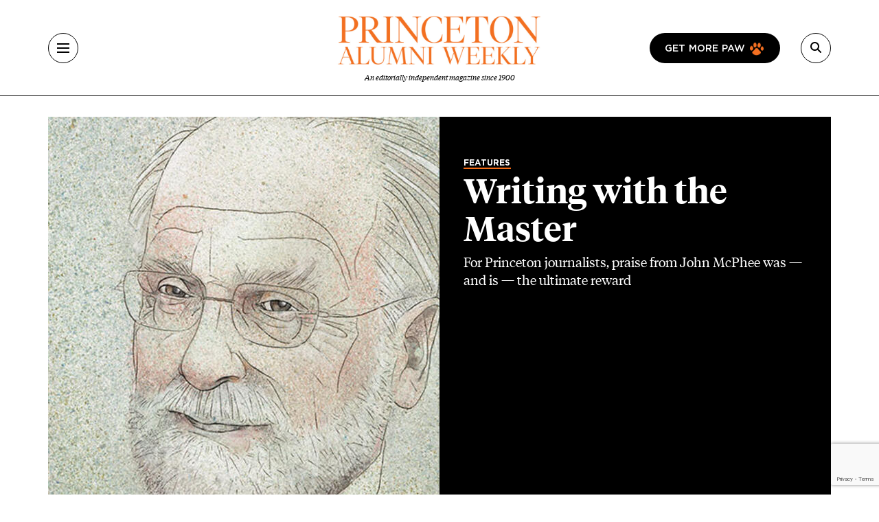

--- FILE ---
content_type: text/html; charset=UTF-8
request_url: https://paw.princeton.edu/article/writing-master
body_size: 20666
content:
<!DOCTYPE html><html lang="en" dir="ltr" prefix="og: https://ogp.me/ns#" class="h-100"><head> <script>(function(w,d,s,l,i){w[l]=w[l]||[];w[l].push({'gtm.start':
new Date().getTime(),event:'gtm.js'});var f=d.getElementsByTagName(s)[0],
j=d.createElement(s),dl=l!='dataLayer'?'&l='+l:'';j.async=true;j.src=
'https://www.googletagmanager.com/gtm.js?id='+i+dl;f.parentNode.insertBefore(j,f);
})(window,document,'script','dataLayer','GTM-PGJCH8KD');</script><meta charset="utf-8" /><meta name="description" content="For Princeton journalists, praise from John McPhee was — and is — the ultimate reward" /><link rel="canonical" href="https://paw.princeton.edu/article/writing-master" /><meta property="og:site_name" content="Princeton Alumni Weekly" /><meta property="og:type" content="article" /><meta property="og:url" content="https://paw.princeton.edu/article/writing-master" /><meta property="og:title" content="Writing with the Master" /><meta property="og:description" content="For Princeton journalists, praise from John McPhee was — and is — the ultimate reward" /><meta property="og:image" content="https://paw.princeton.edu/sites/default/files/styles/metatag_facebook_card/public/images/content/McPhee-lede.jpg?itok=KAxJlCW8" /><meta name="twitter:card" content="summary_large_image" /><meta name="twitter:description" content="For Princeton journalists, praise from John McPhee was — and is — the ultimate reward" /><meta name="twitter:site" content="@pawprinceton" /><meta name="twitter:title" content="Writing with the Master" /><meta name="twitter:site:id" content="29479898" /><meta name="twitter:image" content="https://paw.princeton.edu/sites/default/files/styles/metatag_twitter_card/public/images/content/McPhee-lede.jpg?h=cfc8d353&amp;itok=3Y-WMABK" /><meta name="Generator" content="Drupal 10 (https://www.drupal.org)" /><meta name="MobileOptimized" content="width" /><meta name="HandheldFriendly" content="true" /><meta name="viewport" content="width=device-width, initial-scale=1.0" /><link rel="icon" href="/themes/custom/paw/favicon.ico" type="image/vnd.microsoft.icon" /><title>Writing with the Master | Princeton Alumni Weekly</title><link rel="stylesheet" media="all" href="/sites/default/files/css/css_AXqG37m1AIkQDzR2xOkcFF8Ff2-goB-YJXdDP-YIHIY.css?delta=0&amp;language=en&amp;theme=paw&amp;include=[base64]" /><link rel="stylesheet" media="all" href="//cdnjs.cloudflare.com/ajax/libs/font-awesome/6.6.0/css/all.min.css" /><link rel="stylesheet" media="all" href="/sites/default/files/css/css_Kopt9DDzmkuMrgwcKs0fO9xGtp4YPs4e1g3OkvHZEgc.css?delta=2&amp;language=en&amp;theme=paw&amp;include=[base64]" /><link rel="stylesheet" media="all" href="/sites/default/files/css/css_3ogNSQmdM6OzSsTvFdt36heN5tk8EOaeyYHmGRWp71o.css?delta=3&amp;language=en&amp;theme=paw&amp;include=[base64]" /></head><body class="path-node page-node-type-article d-flex flex-column h-100"> <noscript><iframe src="https://www.googletagmanager.com/ns.html?id=GTM-PGJCH8KD "
height="0" width="0" style="display:none;visibility:hidden"></iframe></noscript><div class="visually-hidden-focusable skip-link p-3 container"> <a href="#main-content" class="p-2"> Skip to main content </a></div><div class="dialog-off-canvas-main-canvas d-flex flex-column" data-off-canvas-main-canvas><header class="header"><div class="container d-flex justify-content-between align-items-center h-100"> <button aria-label="Menu" class="tbm-button collapsed" type="button" data-bs-toggle="collapse" data-bs-target="#collapseMenu" aria-expanded="false" aria-controls="collapseMenu"><div class="tbm-button-container"> <span></span> <span></span> <span></span> <span></span></div> </button><div class="header__logo d-flex flex-column"> <a href="/" class="header__logo d-flex flex-column"> <img class="m-auto" src="https://paw.princeton.edu/sites/default/files/PAW_logo.jpg" alt="Princeton Alumni Weekly" loading="lazy" width="300" height="166"> <span class="header__logo-text d-none d-md-flex">An editorially independent magazine since 1900</span> </a></div><div class="header__search"> <a href="/get-more-paw" class="btn btn-paw d-none d-lg-flex text-uppercase"> Get more paw <i class="paw-logo"></i> </a> <button aria-label="Search" class="tbm-button collapsed" type="button" data-bs-toggle="collapse" data-bs-target="#collapseSearch" aria-expanded="false" aria-controls="collapseSearch"> <i class="fas fa-search"></i><div class="tbm-button-container"> <span></span> <span></span> <span></span> <span></span></div> </button><div class="search-input input-group d-none"> <input type="text" class="form-control" placeholder="" aria-label="Recipient's username" /></div></div></div></header><div class="paw-collapse collapse w-100" id="collapseSearch"><div class="paw-search"><form data-block="nav_search" action="/search/node" method="get" id="search-block-form" accept-charset="UTF-8"><div class="js-form-item js-form-type-search form-type-search js-form-item-keys form-item-keys form-no-label"> <label for="edit-keys" class="visually-hidden form-label">Search</label><div class="position-relative mb-3 mb-md-0 "> <i class="fas fa-search paw-search__icon" aria-hidden="true"></i> <input title="Enter the terms you wish to search for." placeholder="What are you looking for?" data-drupal-selector="edit-keys" type="search" id="edit-keys" name="keys" value="" size="15" maxlength="128" class="form-search form-control paw-search__input" /></div></div><div data-drupal-selector="edit-actions" class="js-form-wrapper form-wrapper" id="edit-actions"></div></form></div></div><div class="paw-collapse collapse w-100" id="collapseMenu"><div class="paw-navigation"><div class="row"><div class="col-sm-9"><div class="row"><div class="col-sm"><div class="d-flex mobile-nav-title"><h2 class="h5 paw-navigation__title"> <a class="paw-navigation__title-link" href="/latest-news">Latest News</a></h2> <button class="mobile-nav-title__btn collapsed" type="button" data-bs-toggle="collapse" data-bs-target="#collapse1" aria-expanded="false" aria-controls="collapse1"> <i class="fa-solid fa-chevron-right"></i> <span class="visually-hidden">Submenu for Latest News</span> </button></div><ul class="paw-navigation__list collapse" id="collapse1"><li> <a href="/latest-news/academics">Academics</a></li><li> <a href="/latest-news/administration">Administration</a></li><li> <a href="/latest-news/alumni">Alumni</a></li><li> <a href="/latest-news/sports">Sports</a></li><li> <a href="/latest-news/student-life">Student Life</a></li></ul></div><div class="col-sm"><div class="d-flex mobile-nav-title"><h2 class="h5 paw-navigation__title"> <a class="paw-navigation__title-link" href="/disciplines">Disciplines</a></h2> <button class="mobile-nav-title__btn collapsed" type="button" data-bs-toggle="collapse" data-bs-target="#collapse2" aria-expanded="false" aria-controls="collapse2"> <i class="fa-solid fa-chevron-right"></i> <span class="visually-hidden">Submenu for Disciplines</span> </button></div><ul class="paw-navigation__list collapse" id="collapse2"><li> <a href="/disciplines/engineering-technology">Engineering &amp; Technology</a></li><li> <a href="/disciplines/environmental-sciences">Environmental Sciences</a></li><li> <a href="/disciplines/arts-humanities">Arts &amp; Humanities</a></li><li> <a href="/disciplines/politics-public-affairs">Politics &amp; Public Affairs</a></li><li> <a href="/disciplines/natural-sciences">Natural Sciences</a></li></ul></div><div class="col-sm"><div class="d-flex mobile-nav-title"><h2 class="h5 paw-navigation__title"> <a class="paw-navigation__title-link" href="/princetonians-0">Princetonians</a></h2> <button class="mobile-nav-title__btn collapsed" type="button" data-bs-toggle="collapse" data-bs-target="#collapse3" aria-expanded="false" aria-controls="collapse3"> <i class="fa-solid fa-chevron-right"></i> <span class="visually-hidden">Submenu for Princetonians</span> </button></div><ul class="paw-navigation__list collapse" id="collapse3"><li> <a href="/princetonians/alumni-profiles">Alumni Profiles</a></li><li> <a href="/class-notes">Class Notes</a></li><li> <a href="/find-your-class">Find Your Class</a></li><li> <a href="/princetonians/memorials">Memorials</a></li><li> <a href="/princetonians/tiger-week">Tiger of the Week</a></li></ul></div><div class="col-sm"><div class="d-flex mobile-nav-title"><h2 class="h5 paw-navigation__title"> <a class="paw-navigation__title-link" href="/opinion">Opinion</a></h2> <button class="mobile-nav-title__btn collapsed" type="button" data-bs-toggle="collapse" data-bs-target="#collapse4" aria-expanded="false" aria-controls="collapse4"> <i class="fa-solid fa-chevron-right"></i> <span class="visually-hidden">Submenu for Opinion</span> </button></div><ul class="paw-navigation__list collapse" id="collapse4"><li> <a href="/opinion/inbox">Inbox</a></li><li> <a href="/opinion/presidents-page">President’s Page</a></li></ul></div><div class="col-sm"><div class="d-flex mobile-nav-title"><h2 class="h5 paw-navigation__title"> <a class="paw-navigation__title-link" href="/history-0">History</a></h2> <button class="mobile-nav-title__btn collapsed" type="button" data-bs-toggle="collapse" data-bs-target="#collapse5" aria-expanded="false" aria-controls="collapse5"> <i class="fa-solid fa-chevron-right"></i> <span class="visually-hidden">Submenu for History</span> </button></div><ul class="paw-navigation__list collapse" id="collapse5"><li> <a href="/collections">Collections</a></li><li> <a href="/history/princeton-portrait">Princeton Portrait</a></li></ul></div><div class="divider"></div><div class="col-sm"><h2 class="h5"><a href="/tiger-travels">Tiger Travels</a></h2></div><div class="col-sm"><h2 class="h5"><a href="/books">Books</a></h2></div><div class="col-sm"><h2 class="h5"><a href="/pawcasts">Pawcasts</a></h2></div><div class="col-sm"><h2 class="h5"><a href="/games">Games</a></h2></div><div class="col-sm"><h2 class="h5"><a href="/classifieds">Classifieds</a></h2></div></div></div><div class="col d-lg-none"> <a href="/get-more-paw" class="btn btn-paw text-uppercase"> Get more paw <i class="paw-logo"></i> </a><div class="divider-mobile"></div></div><div class="col-sm-3 border-left border-left_black"><div class="paw-navigation-issues"><div class="paw-navigation-issues"><div class="paw-navigation-issues__head"><div> <a href="/issues/v126-n05-01012026" class="tag-heading tag-heading_active">Current issue</a><h5 class="paw-navigation-issues__title">January 2026</h5><div class="text-small"><div class="clearfix text-formatted field field--name-description field--type-text-long field--label-hidden field__item"><p>Giving big with Kwanza Jones ’93 and José E. Feliciano ’94; Elizabeth Tsurkov freed; small town wonderers.</p></div></div></div><div class="paw-navigation-issues__img"> <img loading="lazy" title="January 2026" alt="January 2026" src="/sites/default/files/styles/small_72/public/2025-12/Jan2026_cover.jpg?itok=rROYQ0pg" width="72" height="96" class="img-fluid image-style-small-72" /></div></div></div><div class="paw-navigation-issues__actions"> <a href="/issues/v126-n05-01012026" class="btn">View the Current Issue</a> <a href="/issues" class="btn btn-outline">Visit the paw archive</a></div></div></div></div></div></div><main role="main" class="main-content"> <a id="main-content" tabindex="-1"></a><div class="container"><div class="container"><div class="region region-controls"><div data-drupal-messages-fallback class="hidden"></div></div></div><div class="gx-lg-5"><div class="order-1 order-lg-2 col-12"><div class="region region-content"> <article data-history-node-id="51039" class="node node--type-article node--view-mode-non-layout-builder-article feature-content paw-featured-break-out"><div class="feature-hero feature-hero_left feature-hero-text-white"> <img src="/sites/default/files/styles/hero_half/public/images/content/McPhee-lede.jpg?h=cfc8d353&amp;itok=Me_-4GJw" alt="David Johnson" class="img-full" ><div class="feature-hero__content"><div class="paw-card"><div class="field field--name-field-category field--type-entity-reference field--label-hidden field__item"><a href="/features" class="tag-heading tag-heading_active text-white" hreflang="en">Features</a></div><h1 class="feature-hero__title feature-hero__title__small"> <span class="field field--name-title field--type-string field--label-hidden">Writing with the Master</span></h1><div class="subhead"><div class="clearfix text-formatted field field--name-field-subtitle field--type-text-long field--label-hidden field__item"><p>For Princeton journalists, praise from John McPhee was — and is — the ultimate reward</p></div></div></div></div><div class="container feature-hero__footer"><div class="paw-author pt-4 mb-3 mb-md-0"><p> <i>David Johnson</i></p></div></div></div><div class="container"><div class="row mb-space gx-lg-12"><div class="col col-lg-12"><div class="internal-container internal-container_m"><div class="article-header"><div class="article-header__author"> <img class="rounded-circle img-fluid image-style-avatar" src="/sites/default/files/styles/avatar/theme/paw/images/chapter/author-profile.png?itok=OmwlyLth" width="72" height="72" alt="Placeholder author icon" loading="lazy" /><div class="article-header__text"> <b>By <a href="/bio/joel-achenbach" hreflang="und">Joel Achenbach ’82</a></b><p> Published Jan. 21, 2016</p><div class="field field--name-field-read-time field--type-estimated-read-time field--label-hidden field__item">10 min read</div></div></div><div class="article-header__sharing_buttons"><div class="block block-better-social-sharing-buttons block-social-sharing-buttons-block"><div style="display: none"><link rel="preload" href="/modules/contrib/better_social_sharing_buttons/assets/dist/sprites/social-icons--no-color.svg" as="image" type="image/svg+xml" crossorigin="anonymous" /></div><div class="social-sharing-buttons"> <a href="https://www.facebook.com/sharer/sharer.php?u=https://paw.princeton.edu/article/writing-master&amp;title=Writing%20with%20the%20Master" target="_blank" title="Share to Facebook" aria-label="Share to Facebook" class="social-sharing-buttons-button share-facebook" rel="noopener"> <svg aria-hidden="true" width="20px" height="20px" style="border-radius:3px;"> <use href="/modules/contrib/better_social_sharing_buttons/assets/dist/sprites/social-icons--no-color.svg#facebook" /> </svg> </a> <a href="https://twitter.com/intent/tweet?text=Writing%20with%20the%20Master+https://paw.princeton.edu/article/writing-master" target="_blank" title="Share to X" aria-label="Share to X" class="social-sharing-buttons-button share-x" rel="noopener"> <svg aria-hidden="true" width="20px" height="20px" style="border-radius:3px;"> <use href="/modules/contrib/better_social_sharing_buttons/assets/dist/sprites/social-icons--no-color.svg#x" /> </svg> </a> <a href="https://www.linkedin.com/sharing/share-offsite/?url=https://paw.princeton.edu/article/writing-master" target="_blank" title="Share to Linkedin" aria-label="Share to Linkedin" class="social-sharing-buttons-button share-linkedin" rel="noopener"> <svg aria-hidden="true" width="20px" height="20px" style="border-radius:3px;"> <use href="/modules/contrib/better_social_sharing_buttons/assets/dist/sprites/social-icons--no-color.svg#linkedin" /> </svg> </a> <a href="mailto:?subject=Writing%20with%20the%20Master&amp;body=https://paw.princeton.edu/article/writing-master" title="Share to Email" aria-label="Share to Email" class="social-sharing-buttons-button share-email" target="_blank" rel="noopener"> <svg aria-hidden="true" width="20px" height="20px" style="border-radius:3px;"> <use href="/modules/contrib/better_social_sharing_buttons/assets/dist/sprites/social-icons--no-color.svg#email" /> </svg> </a> <a href="#" class="btn-copy social-sharing-buttons-button share-copy" role="button" title="Copy link" aria-label="Copy link"> <svg aria-hidden="true" width="20px" height="20px" style="border-radius:3px;"> <use href="/modules/contrib/better_social_sharing_buttons/assets/dist/sprites/social-icons--no-color.svg#copy" /> </svg><div class="social-sharing-buttons-popup" role="alert" aria-live="assertive">Copied to clipboard</div> </a></div></div></div></div><div class="article-ad-auris"><iframe style="width: 100%; height: 100px; border: none; display: none;" data-project-id="ObDnWdY70Vt814YvKlKQ" allowfullscreen="false" allowtransparency allow="clipboard-read; clipboard-write" frameborder="0" id="ad-auris-iframe" scrolling="no"></iframe></div><div class="clearfix text-formatted field field--name-body field--type-text-with-summary field--label-hidden field__item"><html><body><p class="initial-feature"><em>Editor&rsquo;s note: Writer and professor John McPhee &rsquo;53, a pioneer of literary nonfiction, is scheduled to give a public lecture at 6 p.m. Nov. 12 in McCosh 50. For 40 years, young Princeton writers have said they considered their time studying with this master of his craft to be one of their most important and enduring experiences. PAW asked one of them &mdash; Washington Post journalist Joel Achenbach &rsquo;82 &mdash; to write about it.</em></p><p>John McPhee &rsquo;53 has many moves as a writer,&nbsp;one of which he calls a &ldquo;gossip ladder&rdquo; &mdash; nothing more than a stack of quotations, each its own paragraph, unencumbered by attribution or context. You are eavesdropping in a crowd. You take these scraps of conversation and put them in a pile. Like this:</p><p><em>&ldquo;A piece of writing needs to start somewhere, go somewhere, and sit down when it gets there.&rdquo;</em></p><p><em>&ldquo;Taking things from one source is plagiarism; taking things from several sources is research.&rdquo;</em></p><p><em>&ldquo;A thousand details add up to one impression.&rdquo;</em></p><p><em>&ldquo;You cannot interview the dead.&rdquo;&nbsp;</em></p><p><em>&ldquo;Readers are not supposed to see structure. It should be as invisible as living bones. It shouldn&rsquo;t be imposed; structure arises within the story.&rdquo;</em></p><p><em>&ldquo;Don&rsquo;t start off with the most intense, scary part, or it will all be anticlimactic from there.&rdquo;</em></p><p><em>&ldquo;You can get away with things in fact that would be tacky in fiction &mdash; and stuck on TV at 3 o&rsquo;clock in the morning. Sometimes the scene is carried by the binding force of fact.&rdquo;</em></p><p>The speaker in every instance is John McPhee. I assembled this particular ladder from the class notes of Amanda Wood Kingsley &rsquo;84, an illustrator and writer who, like me, took McPhee&rsquo;s nonfiction writing class, &ldquo;The Literature of Fact,&rdquo; in the spring of 1982. In February, McPhee will mark 40 years as a Princeton professor, which he has pulled off in the midst of an extraordinarily productive career as a staff writer for The New Yorker and the author of more than two dozen books.</p><p>When the editor of this magazine asked me to write something about McPhee&rsquo;s class, I knew it would be the easiest assignment ever, though a little nerve-wracking. It was, because most of McPhee&rsquo;s former students have saved their class notes and marked-up papers (Marc Fisher &rsquo;80: &ldquo;I&rsquo;ve never lived anywhere without knowing where my notes from his class are&rdquo;).&nbsp;</p><p>When I meet Rick Klein &rsquo;98 at a coffee shop down the block, we examine forensically Rick&rsquo;s class papers and the McPhee marginalia, the admonitions and praise from a teacher who keeps his pencils sharp. McPhee never overlooked a typo, and when Rick (now the hotshot political director at ABC News) wrote &ldquo;fowl&rdquo; instead of &ldquo;foul,&rdquo; the professor&rsquo;s pencil produced a devastating noose.&nbsp;</p><p>McPhee&rsquo;s greatest passion was for structure, and he required that students explain, in a few sentences at the end of every assignment, how they structured the piece. (McPhee noted on a piece Rick wrote about his father: &ldquo;This is a perfect structure &mdash; simple, like a small office building, as you suggest. The relationship of time to paragraphing is an example of what building a piece of writing is all about.&rdquo;)</p><p>Rick reminds me that the class was pass/fail.</p><p>&ldquo;You were competing not for a grade, but for his approval. You were so scared to turn in a piece of writing that John McPhee would realize was dirt. We were just trying to impress a legend,&rdquo; he says.</p><p>Which is the nerve-wracking part, still. He is likely to read this article and will notice the infelicities, the stray words, the unnecessary punctuation, the galumphing syntax, the desperate metaphors, and the sentences that wander into the woods. &ldquo;They&rsquo;re paying you by the comma?&rdquo; McPhee might write in the margin after reading the foregoing sentence. My own student work tended toward the self-conscious, the cute, and the undisciplined, and McPhee sometimes would simply write: &ldquo;Sober up.&rdquo;</p><p>He favors simplicity in general, and believes a metaphor needs room to breathe. &ldquo;Don&rsquo;t slather one verbal flourish on top of another lest you smother them all,&rdquo; he&rsquo;d tell his students. On one of Amanda&rsquo;s papers, he numbered the images, metaphors, and similes from 1 to 11, and then declared, &ldquo;They all work well, to a greater or lesser degree. In 1,300 words, however, there may be too many of them &mdash; as in a fruitcake that is mostly fruit.&rdquo;</p><p>When Amanda produced a verbose, mushy description of the &ldquo;Oval with Points&rdquo; sculpture on campus, McPhee drew brackets around one passage and wrote, &ldquo;Pea soup.&rdquo;&nbsp;</p><p>That one was a famously difficult assignment: You had to describe a piece of abstract art on campus. It was an invitation to overwriting. As McPhee put it, &ldquo;Most writers do a wild skid, leave the road, and plunge into the dirty river.&rdquo; Novice writers believe they will improve a piece of writing by adding things to it; mature writers know they will improve it by taking things out.</p><p>Another standard McPhee assignment came on Day One of the class: Pair up and interview each other, then write a profile. It was both an early test of our nonfiction writing skills and a clever way for McPhee to get to know his students at the beginning of the semester.&nbsp;</p><p>McPhee&rsquo;s dedication to his students was, and is, remarkable, given the other demands on his time. One never got the sense that he wished he could be off writing a magazine story for The New Yorker rather than annotating, and discussing face-to-face, a clumsy, ill-conceived, syntactically mangled piece of writing by a 20-year-old.&nbsp;</p><p>He met with each of his 16 students for half an hour every other week. Many of his students became professional writers, and he lined up their books on his office shelf, but McPhee never has suggested that the point of writing is to make money, or that the merit of your writing is determined by its market value. A great paragraph is a great paragraph wherever it resides, he&rsquo;d say. It could be in your diary.&nbsp;</p><p>&ldquo;I think he loves it when students run off and become field biologists in Africa or elementary school teachers,&rdquo; Jenny Price &rsquo;85 tells me. She&rsquo;s now a writer, artist, and visiting Princeton professor.&nbsp;</p><p>McPhee taught us to revere language, to care about every word, and to abjure the loose synonym. He told us that words have subtle and distinct meanings, textures, implications, intonations, flavors. (McPhee might say: &ldquo;Nuances&rdquo; alone could have done the trick there.) Use a dictionary, he implored. He proselytized on behalf of the gigantic, unabridged Webster&rsquo;s Second Edition, a tank of a dictionary that not only would give a definition, but also would explore the possible synonyms and describe how each is slightly different in meaning. If you treat these words interchangeably, it&rsquo;s like taping together adjacent keys on a piano, he said.</p><p>Robert Wright &rsquo;79, an acclaimed author and these days a frequent cycling companion of McPhee, tells me by email, &ldquo;I&rsquo;d be surprised if there have been many or even any Ferris professors who care about words as much as John &mdash; I don&rsquo;t mean their proper use so much as their creative, deft use, sometimes in a way that exploits their multiple meanings; he also pays attention to the rhythm of words. All this explains why some of his prose reads kind of like poetry.&rdquo;</p><p>Just to write a simple description clearly can take you days, he taught us (once again I&rsquo;m citing Amanda&rsquo;s class notes): &ldquo;If you do it right, it&rsquo;ll slide by unnoticed. If you blow it, it&rsquo;s obvious.&rdquo;</p><p>We had to learn to read. One of his assignments is called &ldquo;greening.&rdquo; You pretend you are in the composing room slinging hot type and need to remove a certain amount of the text block to get it to fit into an available space. You must search the text for words that can be removed surgically.</p><p>&ldquo;It&rsquo;s as if you were removing freight cars here and there in order to shorten a train &mdash; or pruning bits and pieces of a plant for aesthetic and pathological reasons, not to mention length,&rdquo; McPhee commanded. &ldquo;Do not do violence to the author&rsquo;s tone, manner, style, nature, thumbprint.&rdquo;</p><p>He made us green a couple of lines from the famously lean Gettysburg Address, an assignment bordering on sadism. A favorite paragraph designated for greening was the one in Joseph Conrad&rsquo;s Heart of Darkness that begins, &ldquo;Going up that river was like traveling back to the earliest beginnings of the world, when vegetation rioted on the earth and the big trees were kings. An empty stream, a great silence, an impenetrable forest. The air was warm, thick, heavy, sluggish. There was no joy in the brilliance of sunshine.&rdquo; (McPhee, in assigning this, wrote: &ldquo;Caution: You are approaching what may be my favorite paragraph in a lifetime of sporadic reading.&rdquo;)</p><p>One time the young Bob Wright used the word &ldquo;minced&rdquo; in an assignment. In their bi-weekly office conference, McPhee challenged Bob to justify the word. Bob offered his reasoning. McPhee looked up &ldquo;minced&rdquo; in the hulking Webster&rsquo;s. &ldquo;You found the perfect word,&rdquo; McPhee declared.</p><p>McPhee&rsquo;s career coincided with the rise of &ldquo;New Journalism,&rdquo; but he never was really part of that movement and the liberties it took with the material. A college student often feels that rules are suffocating, that old-school verities need to be obliterated, and so some of us were tempted, naturally, to enhance our nonfiction &mdash; to add details from the imagination and produce a work of literature that&rsquo;s better than &ldquo;true&rdquo; and existed on a more exalted plane of meaning. We&rsquo;d make things up. McPhee wouldn&rsquo;t stand for it.</p><p>Amanda remembers being called into his office one day: &ldquo;I could tell something was wrong because he wasn&rsquo;t his usual smiling self. He had me sit down and glared at me a moment. Then he asked me very sternly whether I had made up the character I had allegedly interviewed for my paper that week about animal traps and snares &mdash; I&rsquo;d talked to an elderly African American friend of my grandparents, whose snare-building skills helped him survive the Depression. Once I convinced him that Oscar was a real person, McPhee sat quietly a moment, then smiled and said it was one of the best papers he had received. Those were some of the finest words I&rsquo;ll ever hear.&rdquo;</p><p>Perhaps there are writers out there who make it look easy, but that is not the example set by McPhee. He is of the school of thought that says a writer is someone for whom writing is more difficult than for other people. Some people joke about lashing themselves to the chair to get a piece of writing done, but McPhee actually has done it, with the belt of his bathrobe.</p><p>Here&rsquo;s David Remnick &rsquo;81, the McPhee student who is now McPhee&rsquo;s editor at The New Yorker: &ldquo;You were working with a practicing creative artist, a writer of &lsquo;primary texts,&rsquo; as the scholars say, but one who was eloquent, detailed, unfancy, and clear in the way he talked about essential things: description, reporting, structure, sentences, punctuation, rhythm, to say nothing of the emotional aspects of writing &mdash; anxiety, lostness, frustration. He didn&rsquo;t sugarcoat the difficulty of writing well. If anything, he highlighted the bitter-tasting terrors, he cherished them, rolled them around on his tongue. But behind all that was an immensely revealing, and rewarding, glimpse of the writing life. Not the glamour or the readings or the reviews. No, he allowed you to glimpse the process, what it meant to write alone in a room.&rdquo;</p><p>Marc Fisher, my Washington Post colleague, points out that part of McPhee&rsquo;s magic was getting students to slow down. &ldquo;He catches adolescents at exactly the moment when we&rsquo;ve been racing to get somewhere in life, and he corrals our ambition and raw skills and somehow persuades us that the wisdom, the power, and the mystery of telling people&rsquo;s stories comes in good part from pressing down on the brakes, taking it all in, and putting it down on paper &mdash; yes, paper &mdash; in a way that is true to the people we meet and the lives they lead.&rdquo;</p><p>I doubt many of us ever took a class that resonated so profoundly over the years. Part of it was that McPhee felt invested in our later success, regardless of our vocations. You could knock on his door years later and confer with him about your writing, your personal issues, your hopes and dreams. How many teachers are willing to be Professor For Life?</p><p>These are tough times in my business, which the people in suits now refer to as &ldquo;content creation.&rdquo; Revolutionary changes in how we consume information have created challenges for anyone who is committed to serious, time-consuming writing, the kind that involves revision and the search for that perfect word.</p><p>But I don&rsquo;t think anyone can obliterate the beauty of a deftly constructed piece of writing. This is particularly the case if you&rsquo;ve written it yourself. It&rsquo;s like hitting a great golf shot; you forget the shanks and slices and remember the one exquisite 3-iron.&nbsp;</p><div class="media media--type-image media--view-mode-embed-full-width internal-container internal-container_l mt-3 mb-3"> <img loading="lazy" class="img-full img-fluid image-style-wide-978" alt="Joel Achenbach, left, with John McPhee at Reunions in 2013." src="/sites/default/files/styles/wide_978/public/images/content/McPhee-JoelJohnFW2764new.jpg?itok=xPX1VTuC" width="504" height="407" title="McPhee-JoelJohnFW2764new.jpg"><div class="paw-author"><p class="media-caption d-inline-block me-2"> Joel Achenbach, left, with John McPhee at Reunions in 2013.</p><p class="d-inline-block"> <i>Frank Wojciechowski</i></p></div></div><p>&nbsp;One day in McPhee&rsquo;s class, he praised a sentence I&rsquo;d written about the Louise Nevelson sculpture &ldquo;Atmosphere and Environment X,&rdquo; near Firestone Library. He had me read it aloud. The hook was set. I don&rsquo;t always think about it consciously, but that&rsquo;s pretty much what I&rsquo;ve been trying to do for more than three decades &mdash; write another sentence that might win the approval of John McPhee.&nbsp;</p><p><em>Joel Achenbach &rsquo;82 is a staff writer for The Washington Post and the author of six books.</em></p></body></html></div><div class="article-footer"><p class="text-formatted"> Published in the <a href="/issues/v115-n04">Nov. 12, 2014</a>, Issue</p><hr><div class="tag-headings"> <a href="/tags/1953" class="tag-heading tag-heading_active" hreflang="en">1953</a></div></div> <section id="comments" class="mb-space mt-5 internal-container internal-container_m"><div class="article-responses-header"><h2 class="paw-responses lh-1"> <i class="fas fa-comment" aria-hidden="true"></i> 5 Responses</h2></div><div class="article-responses"><div data-comment-user-id="0" id="comment-3387" class="js-ajax-comments-id-3387 comment js-comment by-anonymous article-response"><div class="article-response__header"><h3 class="h5">Judson Jacobs ’93</h3> <span>4 Years Ago</span></div><h4><a href="/inbox/love-article" hreflang="en">Love This Article</a></h4><div class="clearfix text-formatted field field--name-comment-body field--type-text-long field--label-hidden field__item"><p>This is probably my favorite PAW article of all time. I’ve gone back and re-read it 3-4 times since it was initially published.</p></div><div class="paw-reply"><ul class="links inline"><li><a title="" href="https://paw.princeton.edu/inbox/love-article"><i class="fa-solid fa-reply" aria-hidden="true"></i><span class="paw-link">Reply</span></a></li></ul></div></div><div data-comment-user-id="0" id="comment-1089" class="js-ajax-comments-id-1089 comment js-comment by-anonymous article-response"><div class="article-response__header"><h3 class="h5">Catherine Stroud Vodrey k’26 k’57</h3> <span>9 Years Ago</span></div><h4><a href="/inbox/writing-mcphee-53" hreflang="en">Writing to McPhee &#039;53</a></h4><div class="clearfix text-formatted field field--name-comment-body field--type-text-long field--label-hidden field__item"><p>I read with great pleasure the Nov. 12 cover article on John McPhee ’53.</p><p>Not only is John McPhee ’53 an extraordinarily talented writer, he is a fundamental part of a favorite Vodrey family story. In the 1960s or thereabouts, my grandfather Bill Vodrey ’26 wrote to Mr. McPhee, care of The New Yorker, to “correct” something he felt Mr. McPhee had gotten wrong in the magazine. Mr. McPhee promptly wrote back to my grandfather, thanking him for the information. My grandfather apparently took Mr. McPhee’s response as confirmation of some sort of editorial partnership, and he wrote three or four more times with other “improvements” to other McPhee New Yorker pieces. By the third or fourth offering, Mr. McPhee’s letter back to my grandfather read, in its entirety:</p><p>“Dear Mr. Vodrey: Who are you? Sincerely, John McPhee”</p><p>I recently wrote to Mr. McPhee myself regarding a New Yorker piece of his. He was kind enough to send a lengthy, handwritten response in which he remembered that funny letter he’d written to my grandfather. He is a class act.</p></div><div class="paw-reply"><ul class="links inline"><li><a title="" href="https://paw.princeton.edu/inbox/writing-mcphee-53"><i class="fa-solid fa-reply" aria-hidden="true"></i><span class="paw-link">Reply</span></a></li></ul></div></div><div data-comment-user-id="0" id="comment-1081" class="js-ajax-comments-id-1081 comment js-comment by-anonymous article-response"><div class="article-response__header"><h3 class="h5">Rob Goldberg ’79</h3> <span>9 Years Ago</span></div><h4><a href="/inbox/way-words-1" hreflang="en">A Way with Words</a></h4><div class="clearfix text-formatted field field--name-comment-body field--type-text-long field--label-hidden field__item"><p>Enjoyed the John McPhee profile. Just for the record, the 1977 version of that class, taught by Robert Massie, generated a remarkable number of writers and editors: Jim Kelly ’76 (Time managing editor), Susan Korones ’79 (Cosmopolitan editor), John Marcom ’79 (Time International president), David Michaelis ’79 (biographer), Ned Potter ’77 (ABC science reporter), Scott Redford ’78 (Islamic art professor, author), Randy Rothenberg ’78 (New York Times Magazine editor, author), Carol Wallace ’77 (historical novelist), Alex Wolff ’79 (Sports Illustrated senior writer, author), and Rob Goldberg ’79 (Wall Street Journal columnist, filmmaker, author).&nbsp;</p><p>Apologies for synopsizing great careers, and no doubt leaving someone out. But for sheer prose output, this group has published more than three dozen books, and enough column inches to choke a writing professor.</p></div><div class="paw-reply"><ul class="links inline"><li><a title="" href="https://paw.princeton.edu/inbox/way-words-1"><i class="fa-solid fa-reply" aria-hidden="true"></i><span class="paw-link">Reply</span></a></li></ul></div></div><div data-comment-user-id="0" id="comment-1074" class="js-ajax-comments-id-1074 comment js-comment by-anonymous article-response"><div class="article-response__header"><h3 class="h5">Dave Fulcomer ’58</h3> <span>9 Years Ago</span></div><h4><a href="/inbox/way-words-0" hreflang="en">A Way with Words</a></h4><div class="clearfix text-formatted field field--name-comment-body field--type-text-long field--label-hidden field__item"><p>I read with interest and a great deal of enjoyment the article about professor and author John McPhee. The article proved both enlightening and to a certain extent scary, as in 2009, I sent Mr. McPhee a copy of my memoirs covering my years as a student-athlete at Princeton in the mid-’50s. Earlier, I had read his article in The New Yorker (and later the book) about Bill Bradley ’65 titled “A Sense of Where You Are.” I was somewhat critical of a comment made in the article — that Mr. McPhee seemed very impressed that Bill Bradley could identify a basketball rim that was slightly off the mark as it pertained to its precise height. As an ex-hoopster myself, it was my experience that even a subtle deviation from the correct height was immediately obvious to the seasoned player. Other round-ballers I have questioned confirm this perception.</p><p>Now that I have read the article about Mr. McPhee, his approach to teaching, and his precision and expertise as a wordsmith, I am amazed that I had the chutzpah to send such a marginally crafted piece to such an expert. Ignorance is bliss! Beyond that, I went back into my personal archives and found his response, which was generous far beyond the merits of my recollections. Nice to have him “cut me some slack.” Thanks, John!</p><p>Kudos to PAW for recognizing the wonderful talent and humanity of this gifted author. I’m only glad that I read the article after the fact.</p></div><div class="paw-reply"><ul class="links inline"><li><a title="" href="https://paw.princeton.edu/inbox/way-words-0"><i class="fa-solid fa-reply" aria-hidden="true"></i><span class="paw-link">Reply</span></a></li></ul></div></div><div data-comment-user-id="0" id="comment-1073" class="js-ajax-comments-id-1073 comment js-comment by-anonymous article-response"><div class="article-response__header"><h3 class="h5">Max Morrow ’65</h3> <span>9 Years Ago</span></div><h4><a href="/inbox/way-words" hreflang="en">A Way with Words</a></h4><div class="clearfix text-formatted field field--name-comment-body field--type-text-long field--label-hidden field__item"><p>Joel Achenbach ’82, you’ve made The Master proud (cover story, Nov. 12). I read this beautiful piece alternately laughing and tearing up. You have made his wisdom, humanity, and mentoring skill come alive in a manner that I am sure resonates with all his students. A gem of the brilliance of John McPhee ’53 is enough to feel proud of Princeton and envious of those who could be taken to task by him.</p></div><div class="paw-reply"><ul class="links inline"><li><a title="" href="https://paw.princeton.edu/inbox/way-words"><i class="fa-solid fa-reply" aria-hidden="true"></i><span class="paw-link">Reply</span></a></li></ul></div></div><div class="paw-form-wrap bg-blue mb-space"><form class="comment-comment-form comment-form ajax-comments-reply-form-node-51039-comment-0-0 ajax-comments-form-add" id="ajax-comments-reply-form-node-51039-comment-0-0" data-drupal-selector="comment-form" action="/comment/reply/node/51039/comment" method="post" accept-charset="UTF-8"><h2 class="h3 mb-3">Join the conversation</h2><div class="js-form-item js-form-type-textfield form-type-textfield js-form-item-name form-item-name"> <label for="edit-name" class="js-form-required form-required form-label">Name</label> <input data-drupal-default-value="Anonymous" placeholder="Your name" class="mb-3 form-text required form-control" data-drupal-selector="edit-name" type="text" id="edit-name" name="name" value="" size="30" maxlength="60" required="required" aria-required="true" /></div> <input data-drupal-selector="edit-form-html-id" type="hidden" name="form_html_id" value="ajax-comments-reply-form-node-51039-comment-0-0" /> <input data-drupal-selector="edit-wrapper-html-id" type="hidden" name="wrapper_html_id" value="node-article-comment--3" /> <input autocomplete="off" data-drupal-selector="form-if2vfs6pti49hgdvsdk4c084llfttszolklcqlxjbdm" type="hidden" name="form_build_id" value="form-if2vfs6pTI49hGdVSDk4c084LLFtTsZolKlcQlxJBDM" /> <input data-drupal-selector="edit-comment-comment-form" type="hidden" name="form_id" value="comment_comment_form" /><div class="field--type-email field--name-field-personal-email field--widget-email-default mb-3 js-form-wrapper form-wrapper" data-drupal-selector="edit-field-personal-email-wrapper" id="edit-field-personal-email-wrapper"><div class="js-form-item js-form-type-email form-type-email js-form-item-field-personal-email-0-value form-item-field-personal-email-0-value"> <label for="edit-field-personal-email-0-value" class="js-form-required form-required form-label">Email</label> <input placeholder="Your email" data-drupal-selector="edit-field-personal-email-0-value" type="email" id="edit-field-personal-email-0-value" name="field_personal_email[0][value]" value="" size="60" maxlength="254" class="form-email required form-control" required="required" aria-required="true" /></div></div><div class="field--type-language field--name-langcode field--widget-language-select js-form-wrapper form-wrapper" data-drupal-selector="edit-langcode-wrapper" id="edit-langcode-wrapper"></div><div class="js-form-item js-form-type-select form-type-select js-form-item-affiliation form-item-affiliation"> <label for="edit-affiliation" class="js-form-required form-required form-label">Princeton affiliation</label> <select class="mb-3 form-select required form-control" data-drupal-selector="edit-affiliation" id="edit-affiliation" name="affiliation" required="required" aria-required="true"><option value="" selected="selected">- Select -</option><option value="122">Alumni</option><option value="123">Faculty</option><option value="1021">Staff</option><option value="1026">Student</option><option value="1031">Community Member</option><option value="1036">Non-alumni</option></select></div><div class="field--type-text-long field--name-comment-body field--widget-text-textarea js-form-wrapper form-wrapper" data-drupal-selector="edit-comment-body-wrapper" id="edit-comment-body-wrapper"><div class="js-text-format-wrapper text-format-wrapper js-form-item form-item"><div class="js-form-item js-form-type-textarea form-type-textarea js-form-item-comment-body-0-value form-item-comment-body-0-value"> <label for="edit-comment-body-0-value" class="js-form-required form-required form-label">Response</label><div class="form-textarea-wrapper"><textarea class="js-text-full text-full mb-3 form-textarea required form-control form-textarea resize-vertical required" data-entity_embed-host-entity-langcode="en" data-media-embed-host-entity-langcode="en" data-drupal-selector="edit-comment-body-0-value" id="edit-comment-body-0-value" name="comment_body[0][value]" rows="5" cols="60" maxlength="2800" placeholder="" required="required" aria-required="true"></textarea></div></div><div class="js-filter-wrapper js-form-wrapper form-wrapper" data-drupal-selector="edit-comment-body-0-format" id="edit-comment-body-0-format"><div class="js-filter-guidelines js-form-wrapper form-wrapper" data-drupal-selector="edit-comment-body-0-format-guidelines" id="edit-comment-body-0-format-guidelines"><div data-drupal-format-id="plain_text" class="filter-guidelines-item filter-guidelines-plain_text"><h4 class="label">Plain text</h4><div class="paw-form-note"><p>Full name and Princeton affiliation (if applicable) are required for all published comments. For more information, view our <a class="text-decoration-underline" href="/commenting-policy">commenting policy</a>. Responses are limited to 500 words for online and 250 words for print consideration.</p></div></div></div></div></div></div> <input data-drupal-selector="edit-captcha-sid" type="hidden" name="captcha_sid" value="35699906" /> <input data-drupal-selector="edit-captcha-token" type="hidden" name="captcha_token" value="wsg18Z1l0I554IIjMIkIRAP4MlwFbQqDT4HvEVbNU4A" /> <input id="recaptcha-v3-token" class="recaptcha-v3-token" data-recaptcha-v3-action="webform" data-recaptcha-v3-site-key="6LdQh0gqAAAAAHKKnPvKfigM348ycgPhLS49UoKi" data-drupal-selector="edit-captcha-response" type="hidden" name="captcha_response" value="" /> <input data-drupal-selector="edit-is-recaptcha-v3" type="hidden" name="is_recaptcha_v3" value="1" /> <input data-drupal-selector="edit-captcha-cacheable" type="hidden" name="captcha_cacheable" value="1" /><div class="mt-5 js-form-wrapper form-wrapper" data-drupal-selector="edit-actions" id="edit-actions"> <input data-drupal-selector="edit-ajax-comments-reply-form-node-51039-comment-0-0" type="submit" id="edit-ajax-comments-reply-form-node-51039-comment-0-0" name="op" value="Send comment" class="button button--primary js-form-submit form-submit btn btn-primary" /></div></form></div></div> </section></div></div></div></div> <section class="mob-nospace mb-space"><div class="paw-col-header"><h2 class="h3">Related News</h2></div><div class="views-element-container"><div class="view view-related-news view-id-related_news view-display-id-related_news_block js-view-dom-id-1885bb413efaa86e5f99676df08dd988b13fa10a005b0bdd44aefdceafa9a66c"><div class="view-content"><div class="row row-cols-1 row-cols-md-3 gx-lg-5 paw-row-card-group"><div class="col"><div class="paw-card-vertical"><article data-history-node-id="76209" class="node node--type-article node--view-mode-one-third col"><div class="paw-card-vertical"><div class="paw-card"><div class="field field--name-field-featured-image field--type-entity-reference field--label-hidden field__item"> <a href="/article/five-princetonians-named-schwarzman-scholars" aria-hidden="true" tabindex="-1" hreflang="en"><img loading="lazy" title="Five Princetonians Named Schwarzman Scholars" alt="Five Princetonians Named Schwarzman Scholars" src="/sites/default/files/styles/thumbnail_636x376/public/2026-01/AdobeStock_445678421.jpeg.webp?h=83e33575&amp;itok=BSuiolKc" width="636" height="376" class="img-fluid image-style-thumbnail-636x376" /></a></div><div class="tag-heading tag-heading_active"><div class="field field--name-field-category field--type-entity-reference field--label-hidden field__item"><a href="/category/latest-news/academics" hreflang="en">Academics</a></div></div><h3><a href="/article/five-princetonians-named-schwarzman-scholars" rel="bookmark"><span class="field field--name-title field--type-string field--label-hidden">Five Princetonians Named Schwarzman Scholars</span></a></h3><div class="text-small"></div></div></div></article></div></div><div class="col"><div class="paw-card-vertical"><article data-history-node-id="76188" class="node node--type-article node--view-mode-one-third col"><div class="paw-card-vertical"><div class="paw-card"><div class="field field--name-field-featured-image field--type-entity-reference field--label-hidden field__item"> <a href="/article/jan-14-adam-logan-95-wins-world-scrabble-championship" aria-hidden="true" tabindex="-1" hreflang="en"><img loading="lazy" title="Jan. 14: Adam Logan ’95 Wins the World Scrabble Championship" alt="Jan. 14: Adam Logan ’95 Wins the World Scrabble Championship" src="/sites/default/files/styles/thumbnail_636x376/public/2026-01/AdamLogan95.jpg.webp?h=7a915b61&amp;itok=FHAFA1zB" width="636" height="376" class="img-fluid image-style-thumbnail-636x376" /></a></div><div class="tag-heading tag-heading_active"><div class="field field--name-field-category field--type-entity-reference field--label-hidden field__item"><a href="/alumni-around-web" hreflang="en">Alumni Around the Web</a></div></div><h3><a href="/article/jan-14-adam-logan-95-wins-world-scrabble-championship" rel="bookmark"><span class="field field--name-title field--type-string field--label-hidden">Jan. 14: Adam Logan ’95 Wins the World Scrabble Championship</span></a></h3><div class="text-small"></div></div></div></article></div></div><div class="col"><div class="paw-card-vertical"><article data-history-node-id="76176" class="node node--type-article node--view-mode-one-third col"><div class="paw-card-vertical"><div class="paw-card"><div class="field field--name-field-featured-image field--type-entity-reference field--label-hidden field__item"> <a href="/article/25-years-josh-marshall-91-still-going-strong-talking-points-memo" aria-hidden="true" tabindex="-1" hreflang="en"><img loading="lazy" title="25 Years In, Josh Marshall ’91 Is Still Going Strong at Talking Points Memo" alt="25 Years In, Josh Marshall ’91 Is Still Going Strong at Talking Points Memo" src="/sites/default/files/styles/thumbnail_636x376/public/2026-01/TOW_Josh%20Marshall%2091%20-%20Credit%20%20Victor%20Jeffreys%20III.jpg.webp?h=7a915b61&amp;itok=tb1RZvnl" width="636" height="376" class="img-fluid image-style-thumbnail-636x376" /></a></div><div class="tag-heading tag-heading_active"><div class="field field--name-field-category field--type-entity-reference field--label-hidden field__item"><a href="/tiger-of-the-week" hreflang="en">Tiger of the Week</a></div></div><h3><a href="/article/25-years-josh-marshall-91-still-going-strong-talking-points-memo" rel="bookmark"><span class="field field--name-title field--type-string field--label-hidden">25 Years In, Josh Marshall ’91 Is Still Going Strong at Talking Points Memo</span></a></h3><div class="text-small"><p><div class="clearfix text-formatted field field--name-field-subtitle field--type-text-long field--label-hidden field__item"><p>Marshall says there are reasons why the inside-politics website survived while its competitors faded</p></div></p></div></div></div></article></div></div></div></div></div></div> </section></article></div></div><div class="order-1 order-lg-2 mb-sm-5"><div class="region region-content-bottom"><div id="block-paw-action" class="paw-form-wrap bg-blue text-center text-md-start block block-paw-blocks block-paw-action mb-space"><div class="row align-items-center flex-column-reverse flex-md-row row-cols-1 row-cols-md-2"><div class="col col-md-8 col-lg-6 mt-4 mt-md-0"><html><body><h2>Newsletters.<br><em>Get More From PAW In Your Inbox.</em></h2><p><a class="btn" href="/get-more-paw">Learn More</a></p></body></html></div><div class="col col-md-4 col-lg-6 text-center"> <img loading="lazy" src="/sites/default/files/styles/small_272/theme/paw/images/chapter/newsletter.png?itok=wZ3ioY8N" alt="Title complimentary graphics" class="img-fluid image-style-small-272" /></div></div></div></div></div></div></div></main><footer class="mt-auto bg-secondary"><div class="footer-black"><div class="container"><div class="row"><div class="col-md text-center text-lg-start"><div id="block-paw-pawwhitelogo" class="row mb-4 pb-2"><div class="col-md"> <img data-block="footer_left" src="/themes/custom/paw/logo-white.svg" alt="Princeton Alumni Weekly" title="Princeton Alumni Weekly" class="img-fluid" /></div></div><nav role="navigation" aria-labelledby="block-paw-footer-2-menu" id="block-paw-footer-2" class="block block-menu navigation menu--footer"><h2 class="visually-hidden" id="block-paw-footer-2-menu"> Footer</h2><div class="row"><div class="col-md-12 col-lg mb-4 mb-md-0"><ul class="footer__head-nav"><li> <a href="/latest-news">Latest News</a></li><li> <a href="/disciplines">Disciplines</a></li><li> <a href="/princetonians-0">Princetonians</a></li><li> <a href="/opinion">Opinion</a></li><li> <a href="/history-0">History</a></li></ul></div><div class="col-6 col-md border-left border-left_gray"><ul class="footer__sub-nav"><li> <a href="/tiger-travels">Tiger Travels</a></li><li> <a href="/books">Books</a></li><li> <a href="/pawcasts">PAWcasts</a></li><li> <a href="/games">Games</a></li><li> <a href="/classifieds">Classifieds</a></li></ul></div><div class="col-6 col-md border-left border-left_gray border-mobile-left"><ul class="footer__sub-nav"><li> <a href="/about-paw">About PAW</a></li><li> <a href="/advertising">Advertising</a></li><li> <a href="/reader-services">Reader Services</a></li><li> <a href="/faq">FAQs</a></li></ul></div></div> </nav><div id="block-paw-socialmedialinks" class="block-social-media-links block block-social-media-links-block"><ul class="footer__social social-media-links--platforms platforms horizontal"><li> <a title="X" class="social-media-link-icon--twitter" href="https://x.com/pawprinceton" target="_blank"><span class='fab fa-x-twitter fa-in'></span></a></li><li> <a title="Facebook" class="social-media-link-icon--facebook" href="https://www.facebook.com/pawprinceton" target="_blank"><span class='fab fa-facebook fa-in'></span></a></li><li> <a title="Instagram" class="social-media-link-icon--instagram" href="https://www.instagram.com/pawprinceton/" target="_blank"><span class='fab fa-instagram fa-in'></span></a></li><li> <a title="LinkedIn" class="social-media-link-icon--linkedin" href="https://www.linkedin.com/company/princeton-alumni-weekly/" target="_blank"><span class='fab fa-linkedin fa-in'></span></a></li></ul></div></div><div class="col-md"><div class="region region-footer-right"><div id="block-paw-subscribetopaw" class="block block-block-content block-block-content7affb747-901a-4293-9499-b6d9878f6754"><div class="paw-card-sketch"><div class="paw-card-sketch__header"><h3>Subscribe to PAW</h3></div><div class="row flex-column-reverse flex-lg-row align-items-center"><div class="col-lg"><div class="paw-card-sketch__content"><div class="clearfix text-formatted field field--name-field-text field--type-text-with-summary field--label-hidden field__item"><h4>Parents and non-alumni can receive all 11 issues of PAW for $30 a year <em>($34 for international addresses)</em>.</h4></div></div> <a href="/subscribe-paw" class="btn">Subscribe to PAW</a></div><div class="col-lg mt-3 mt-md-0 text-center"> <img src="/themes/custom/paw/images/chapter/current-issue.png" style="width: 200px; height: auto;" title="Sketch of an issue being delivered by a drone" alt="Sketch of an issue being delivered by a drone" loading="lazy"></div></div></div></div></div></div></div></div></div><div class="footer-orange"><div class="container"><div class="d-flex flex-column flex-md-row justify-content-between align-items-center"><div class="region region-footer-second-left"> <nav role="navigation" aria-labelledby="block-paw-footersecond-menu" id="block-paw-footersecond" class="block block-menu navigation menu--footer-second"><h2 class="visually-hidden" id="block-paw-footersecond-menu"> Footer second</h2><ul data-block="footer_second_left" class="nav navbar-nav footer-orange__nav flex-md-row"><li class="nav-item"> <a href="/contact" class="nav-link" data-drupal-link-system-path="node/57906">Contact Us</a></li><li class="nav-item"> <a href="https://alumni.princeton.edu/" class="nav-link">Alumni Association</a></li><li class="nav-item"> <a href="https://accessibility.princeton.edu/help" class="nav-link">Accessibility Help</a></li><li class="nav-item"> <a href="https://www.princeton.edu/main/" class="nav-link">Princeton.edu</a></li></ul> </nav></div><div class="region region-footer-second-right"><div id="block-paw-text" class="footer-orange__copy block block-paw-blocks block-paw-text"><html><body><p>© 2024 The Trustees of Princeton University</p></body></html></div></div></div></div></div></footer></div><script type="application/json" data-drupal-selector="drupal-settings-json">{"path":{"baseUrl":"\/","pathPrefix":"","currentPath":"node\/51039","currentPathIsAdmin":false,"isFront":false,"currentLanguage":"en"},"pluralDelimiter":"\u0003","suppressDeprecationErrors":true,"ajaxPageState":{"libraries":"[base64]","theme":"paw","theme_token":null},"ajaxTrustedUrl":{"\/search\/node":true,"\/comment\/reply\/node\/51039\/comment":true,"\/article\/writing-master?ajax_form=1":true},"ajax":{"edit-captcha-response":{"callback":"recaptcha_v3_ajax_callback","event":"change","url":"\/article\/writing-master?ajax_form=1","httpMethod":"POST","dialogType":"ajax","submit":{"_triggering_element_name":"captcha_response"}}},"user":{"uid":0,"permissionsHash":"805fd86f15781823fac2a116bc75328f57673cb7b814fbfc1df0e83ea893ae89"}}</script><script src="https://www.google.com/recaptcha/api.js?render=6LdQh0gqAAAAAHKKnPvKfigM348ycgPhLS49UoKi" defer async></script><script src="/sites/default/files/js/js_EBnKGB9eP-PGMxElXEDnjVnyahTuk7zPESvhBrZGFGA.js?scope=footer&amp;delta=1&amp;language=en&amp;theme=paw&amp;include=[base64]"></script><script src="https://cdn.jsdelivr.net/npm/ad-auris-iframe-distribution-nextgen@latest/location-href-script.production.js"></script><script src="/sites/default/files/js/js_-yWEVoHVYL06ZIBOOSEp4d2D6N7VeafBqLKV4F5fecA.js?scope=footer&amp;delta=3&amp;language=en&amp;theme=paw&amp;include=[base64]"></script></body></html>

--- FILE ---
content_type: text/html; charset=utf-8
request_url: https://www.google.com/recaptcha/api2/anchor?ar=1&k=6LdQh0gqAAAAAHKKnPvKfigM348ycgPhLS49UoKi&co=aHR0cHM6Ly9wYXcucHJpbmNldG9uLmVkdTo0NDM.&hl=en&v=PoyoqOPhxBO7pBk68S4YbpHZ&size=invisible&anchor-ms=20000&execute-ms=30000&cb=xwe8yzkln5j7
body_size: 48512
content:
<!DOCTYPE HTML><html dir="ltr" lang="en"><head><meta http-equiv="Content-Type" content="text/html; charset=UTF-8">
<meta http-equiv="X-UA-Compatible" content="IE=edge">
<title>reCAPTCHA</title>
<style type="text/css">
/* cyrillic-ext */
@font-face {
  font-family: 'Roboto';
  font-style: normal;
  font-weight: 400;
  font-stretch: 100%;
  src: url(//fonts.gstatic.com/s/roboto/v48/KFO7CnqEu92Fr1ME7kSn66aGLdTylUAMa3GUBHMdazTgWw.woff2) format('woff2');
  unicode-range: U+0460-052F, U+1C80-1C8A, U+20B4, U+2DE0-2DFF, U+A640-A69F, U+FE2E-FE2F;
}
/* cyrillic */
@font-face {
  font-family: 'Roboto';
  font-style: normal;
  font-weight: 400;
  font-stretch: 100%;
  src: url(//fonts.gstatic.com/s/roboto/v48/KFO7CnqEu92Fr1ME7kSn66aGLdTylUAMa3iUBHMdazTgWw.woff2) format('woff2');
  unicode-range: U+0301, U+0400-045F, U+0490-0491, U+04B0-04B1, U+2116;
}
/* greek-ext */
@font-face {
  font-family: 'Roboto';
  font-style: normal;
  font-weight: 400;
  font-stretch: 100%;
  src: url(//fonts.gstatic.com/s/roboto/v48/KFO7CnqEu92Fr1ME7kSn66aGLdTylUAMa3CUBHMdazTgWw.woff2) format('woff2');
  unicode-range: U+1F00-1FFF;
}
/* greek */
@font-face {
  font-family: 'Roboto';
  font-style: normal;
  font-weight: 400;
  font-stretch: 100%;
  src: url(//fonts.gstatic.com/s/roboto/v48/KFO7CnqEu92Fr1ME7kSn66aGLdTylUAMa3-UBHMdazTgWw.woff2) format('woff2');
  unicode-range: U+0370-0377, U+037A-037F, U+0384-038A, U+038C, U+038E-03A1, U+03A3-03FF;
}
/* math */
@font-face {
  font-family: 'Roboto';
  font-style: normal;
  font-weight: 400;
  font-stretch: 100%;
  src: url(//fonts.gstatic.com/s/roboto/v48/KFO7CnqEu92Fr1ME7kSn66aGLdTylUAMawCUBHMdazTgWw.woff2) format('woff2');
  unicode-range: U+0302-0303, U+0305, U+0307-0308, U+0310, U+0312, U+0315, U+031A, U+0326-0327, U+032C, U+032F-0330, U+0332-0333, U+0338, U+033A, U+0346, U+034D, U+0391-03A1, U+03A3-03A9, U+03B1-03C9, U+03D1, U+03D5-03D6, U+03F0-03F1, U+03F4-03F5, U+2016-2017, U+2034-2038, U+203C, U+2040, U+2043, U+2047, U+2050, U+2057, U+205F, U+2070-2071, U+2074-208E, U+2090-209C, U+20D0-20DC, U+20E1, U+20E5-20EF, U+2100-2112, U+2114-2115, U+2117-2121, U+2123-214F, U+2190, U+2192, U+2194-21AE, U+21B0-21E5, U+21F1-21F2, U+21F4-2211, U+2213-2214, U+2216-22FF, U+2308-230B, U+2310, U+2319, U+231C-2321, U+2336-237A, U+237C, U+2395, U+239B-23B7, U+23D0, U+23DC-23E1, U+2474-2475, U+25AF, U+25B3, U+25B7, U+25BD, U+25C1, U+25CA, U+25CC, U+25FB, U+266D-266F, U+27C0-27FF, U+2900-2AFF, U+2B0E-2B11, U+2B30-2B4C, U+2BFE, U+3030, U+FF5B, U+FF5D, U+1D400-1D7FF, U+1EE00-1EEFF;
}
/* symbols */
@font-face {
  font-family: 'Roboto';
  font-style: normal;
  font-weight: 400;
  font-stretch: 100%;
  src: url(//fonts.gstatic.com/s/roboto/v48/KFO7CnqEu92Fr1ME7kSn66aGLdTylUAMaxKUBHMdazTgWw.woff2) format('woff2');
  unicode-range: U+0001-000C, U+000E-001F, U+007F-009F, U+20DD-20E0, U+20E2-20E4, U+2150-218F, U+2190, U+2192, U+2194-2199, U+21AF, U+21E6-21F0, U+21F3, U+2218-2219, U+2299, U+22C4-22C6, U+2300-243F, U+2440-244A, U+2460-24FF, U+25A0-27BF, U+2800-28FF, U+2921-2922, U+2981, U+29BF, U+29EB, U+2B00-2BFF, U+4DC0-4DFF, U+FFF9-FFFB, U+10140-1018E, U+10190-1019C, U+101A0, U+101D0-101FD, U+102E0-102FB, U+10E60-10E7E, U+1D2C0-1D2D3, U+1D2E0-1D37F, U+1F000-1F0FF, U+1F100-1F1AD, U+1F1E6-1F1FF, U+1F30D-1F30F, U+1F315, U+1F31C, U+1F31E, U+1F320-1F32C, U+1F336, U+1F378, U+1F37D, U+1F382, U+1F393-1F39F, U+1F3A7-1F3A8, U+1F3AC-1F3AF, U+1F3C2, U+1F3C4-1F3C6, U+1F3CA-1F3CE, U+1F3D4-1F3E0, U+1F3ED, U+1F3F1-1F3F3, U+1F3F5-1F3F7, U+1F408, U+1F415, U+1F41F, U+1F426, U+1F43F, U+1F441-1F442, U+1F444, U+1F446-1F449, U+1F44C-1F44E, U+1F453, U+1F46A, U+1F47D, U+1F4A3, U+1F4B0, U+1F4B3, U+1F4B9, U+1F4BB, U+1F4BF, U+1F4C8-1F4CB, U+1F4D6, U+1F4DA, U+1F4DF, U+1F4E3-1F4E6, U+1F4EA-1F4ED, U+1F4F7, U+1F4F9-1F4FB, U+1F4FD-1F4FE, U+1F503, U+1F507-1F50B, U+1F50D, U+1F512-1F513, U+1F53E-1F54A, U+1F54F-1F5FA, U+1F610, U+1F650-1F67F, U+1F687, U+1F68D, U+1F691, U+1F694, U+1F698, U+1F6AD, U+1F6B2, U+1F6B9-1F6BA, U+1F6BC, U+1F6C6-1F6CF, U+1F6D3-1F6D7, U+1F6E0-1F6EA, U+1F6F0-1F6F3, U+1F6F7-1F6FC, U+1F700-1F7FF, U+1F800-1F80B, U+1F810-1F847, U+1F850-1F859, U+1F860-1F887, U+1F890-1F8AD, U+1F8B0-1F8BB, U+1F8C0-1F8C1, U+1F900-1F90B, U+1F93B, U+1F946, U+1F984, U+1F996, U+1F9E9, U+1FA00-1FA6F, U+1FA70-1FA7C, U+1FA80-1FA89, U+1FA8F-1FAC6, U+1FACE-1FADC, U+1FADF-1FAE9, U+1FAF0-1FAF8, U+1FB00-1FBFF;
}
/* vietnamese */
@font-face {
  font-family: 'Roboto';
  font-style: normal;
  font-weight: 400;
  font-stretch: 100%;
  src: url(//fonts.gstatic.com/s/roboto/v48/KFO7CnqEu92Fr1ME7kSn66aGLdTylUAMa3OUBHMdazTgWw.woff2) format('woff2');
  unicode-range: U+0102-0103, U+0110-0111, U+0128-0129, U+0168-0169, U+01A0-01A1, U+01AF-01B0, U+0300-0301, U+0303-0304, U+0308-0309, U+0323, U+0329, U+1EA0-1EF9, U+20AB;
}
/* latin-ext */
@font-face {
  font-family: 'Roboto';
  font-style: normal;
  font-weight: 400;
  font-stretch: 100%;
  src: url(//fonts.gstatic.com/s/roboto/v48/KFO7CnqEu92Fr1ME7kSn66aGLdTylUAMa3KUBHMdazTgWw.woff2) format('woff2');
  unicode-range: U+0100-02BA, U+02BD-02C5, U+02C7-02CC, U+02CE-02D7, U+02DD-02FF, U+0304, U+0308, U+0329, U+1D00-1DBF, U+1E00-1E9F, U+1EF2-1EFF, U+2020, U+20A0-20AB, U+20AD-20C0, U+2113, U+2C60-2C7F, U+A720-A7FF;
}
/* latin */
@font-face {
  font-family: 'Roboto';
  font-style: normal;
  font-weight: 400;
  font-stretch: 100%;
  src: url(//fonts.gstatic.com/s/roboto/v48/KFO7CnqEu92Fr1ME7kSn66aGLdTylUAMa3yUBHMdazQ.woff2) format('woff2');
  unicode-range: U+0000-00FF, U+0131, U+0152-0153, U+02BB-02BC, U+02C6, U+02DA, U+02DC, U+0304, U+0308, U+0329, U+2000-206F, U+20AC, U+2122, U+2191, U+2193, U+2212, U+2215, U+FEFF, U+FFFD;
}
/* cyrillic-ext */
@font-face {
  font-family: 'Roboto';
  font-style: normal;
  font-weight: 500;
  font-stretch: 100%;
  src: url(//fonts.gstatic.com/s/roboto/v48/KFO7CnqEu92Fr1ME7kSn66aGLdTylUAMa3GUBHMdazTgWw.woff2) format('woff2');
  unicode-range: U+0460-052F, U+1C80-1C8A, U+20B4, U+2DE0-2DFF, U+A640-A69F, U+FE2E-FE2F;
}
/* cyrillic */
@font-face {
  font-family: 'Roboto';
  font-style: normal;
  font-weight: 500;
  font-stretch: 100%;
  src: url(//fonts.gstatic.com/s/roboto/v48/KFO7CnqEu92Fr1ME7kSn66aGLdTylUAMa3iUBHMdazTgWw.woff2) format('woff2');
  unicode-range: U+0301, U+0400-045F, U+0490-0491, U+04B0-04B1, U+2116;
}
/* greek-ext */
@font-face {
  font-family: 'Roboto';
  font-style: normal;
  font-weight: 500;
  font-stretch: 100%;
  src: url(//fonts.gstatic.com/s/roboto/v48/KFO7CnqEu92Fr1ME7kSn66aGLdTylUAMa3CUBHMdazTgWw.woff2) format('woff2');
  unicode-range: U+1F00-1FFF;
}
/* greek */
@font-face {
  font-family: 'Roboto';
  font-style: normal;
  font-weight: 500;
  font-stretch: 100%;
  src: url(//fonts.gstatic.com/s/roboto/v48/KFO7CnqEu92Fr1ME7kSn66aGLdTylUAMa3-UBHMdazTgWw.woff2) format('woff2');
  unicode-range: U+0370-0377, U+037A-037F, U+0384-038A, U+038C, U+038E-03A1, U+03A3-03FF;
}
/* math */
@font-face {
  font-family: 'Roboto';
  font-style: normal;
  font-weight: 500;
  font-stretch: 100%;
  src: url(//fonts.gstatic.com/s/roboto/v48/KFO7CnqEu92Fr1ME7kSn66aGLdTylUAMawCUBHMdazTgWw.woff2) format('woff2');
  unicode-range: U+0302-0303, U+0305, U+0307-0308, U+0310, U+0312, U+0315, U+031A, U+0326-0327, U+032C, U+032F-0330, U+0332-0333, U+0338, U+033A, U+0346, U+034D, U+0391-03A1, U+03A3-03A9, U+03B1-03C9, U+03D1, U+03D5-03D6, U+03F0-03F1, U+03F4-03F5, U+2016-2017, U+2034-2038, U+203C, U+2040, U+2043, U+2047, U+2050, U+2057, U+205F, U+2070-2071, U+2074-208E, U+2090-209C, U+20D0-20DC, U+20E1, U+20E5-20EF, U+2100-2112, U+2114-2115, U+2117-2121, U+2123-214F, U+2190, U+2192, U+2194-21AE, U+21B0-21E5, U+21F1-21F2, U+21F4-2211, U+2213-2214, U+2216-22FF, U+2308-230B, U+2310, U+2319, U+231C-2321, U+2336-237A, U+237C, U+2395, U+239B-23B7, U+23D0, U+23DC-23E1, U+2474-2475, U+25AF, U+25B3, U+25B7, U+25BD, U+25C1, U+25CA, U+25CC, U+25FB, U+266D-266F, U+27C0-27FF, U+2900-2AFF, U+2B0E-2B11, U+2B30-2B4C, U+2BFE, U+3030, U+FF5B, U+FF5D, U+1D400-1D7FF, U+1EE00-1EEFF;
}
/* symbols */
@font-face {
  font-family: 'Roboto';
  font-style: normal;
  font-weight: 500;
  font-stretch: 100%;
  src: url(//fonts.gstatic.com/s/roboto/v48/KFO7CnqEu92Fr1ME7kSn66aGLdTylUAMaxKUBHMdazTgWw.woff2) format('woff2');
  unicode-range: U+0001-000C, U+000E-001F, U+007F-009F, U+20DD-20E0, U+20E2-20E4, U+2150-218F, U+2190, U+2192, U+2194-2199, U+21AF, U+21E6-21F0, U+21F3, U+2218-2219, U+2299, U+22C4-22C6, U+2300-243F, U+2440-244A, U+2460-24FF, U+25A0-27BF, U+2800-28FF, U+2921-2922, U+2981, U+29BF, U+29EB, U+2B00-2BFF, U+4DC0-4DFF, U+FFF9-FFFB, U+10140-1018E, U+10190-1019C, U+101A0, U+101D0-101FD, U+102E0-102FB, U+10E60-10E7E, U+1D2C0-1D2D3, U+1D2E0-1D37F, U+1F000-1F0FF, U+1F100-1F1AD, U+1F1E6-1F1FF, U+1F30D-1F30F, U+1F315, U+1F31C, U+1F31E, U+1F320-1F32C, U+1F336, U+1F378, U+1F37D, U+1F382, U+1F393-1F39F, U+1F3A7-1F3A8, U+1F3AC-1F3AF, U+1F3C2, U+1F3C4-1F3C6, U+1F3CA-1F3CE, U+1F3D4-1F3E0, U+1F3ED, U+1F3F1-1F3F3, U+1F3F5-1F3F7, U+1F408, U+1F415, U+1F41F, U+1F426, U+1F43F, U+1F441-1F442, U+1F444, U+1F446-1F449, U+1F44C-1F44E, U+1F453, U+1F46A, U+1F47D, U+1F4A3, U+1F4B0, U+1F4B3, U+1F4B9, U+1F4BB, U+1F4BF, U+1F4C8-1F4CB, U+1F4D6, U+1F4DA, U+1F4DF, U+1F4E3-1F4E6, U+1F4EA-1F4ED, U+1F4F7, U+1F4F9-1F4FB, U+1F4FD-1F4FE, U+1F503, U+1F507-1F50B, U+1F50D, U+1F512-1F513, U+1F53E-1F54A, U+1F54F-1F5FA, U+1F610, U+1F650-1F67F, U+1F687, U+1F68D, U+1F691, U+1F694, U+1F698, U+1F6AD, U+1F6B2, U+1F6B9-1F6BA, U+1F6BC, U+1F6C6-1F6CF, U+1F6D3-1F6D7, U+1F6E0-1F6EA, U+1F6F0-1F6F3, U+1F6F7-1F6FC, U+1F700-1F7FF, U+1F800-1F80B, U+1F810-1F847, U+1F850-1F859, U+1F860-1F887, U+1F890-1F8AD, U+1F8B0-1F8BB, U+1F8C0-1F8C1, U+1F900-1F90B, U+1F93B, U+1F946, U+1F984, U+1F996, U+1F9E9, U+1FA00-1FA6F, U+1FA70-1FA7C, U+1FA80-1FA89, U+1FA8F-1FAC6, U+1FACE-1FADC, U+1FADF-1FAE9, U+1FAF0-1FAF8, U+1FB00-1FBFF;
}
/* vietnamese */
@font-face {
  font-family: 'Roboto';
  font-style: normal;
  font-weight: 500;
  font-stretch: 100%;
  src: url(//fonts.gstatic.com/s/roboto/v48/KFO7CnqEu92Fr1ME7kSn66aGLdTylUAMa3OUBHMdazTgWw.woff2) format('woff2');
  unicode-range: U+0102-0103, U+0110-0111, U+0128-0129, U+0168-0169, U+01A0-01A1, U+01AF-01B0, U+0300-0301, U+0303-0304, U+0308-0309, U+0323, U+0329, U+1EA0-1EF9, U+20AB;
}
/* latin-ext */
@font-face {
  font-family: 'Roboto';
  font-style: normal;
  font-weight: 500;
  font-stretch: 100%;
  src: url(//fonts.gstatic.com/s/roboto/v48/KFO7CnqEu92Fr1ME7kSn66aGLdTylUAMa3KUBHMdazTgWw.woff2) format('woff2');
  unicode-range: U+0100-02BA, U+02BD-02C5, U+02C7-02CC, U+02CE-02D7, U+02DD-02FF, U+0304, U+0308, U+0329, U+1D00-1DBF, U+1E00-1E9F, U+1EF2-1EFF, U+2020, U+20A0-20AB, U+20AD-20C0, U+2113, U+2C60-2C7F, U+A720-A7FF;
}
/* latin */
@font-face {
  font-family: 'Roboto';
  font-style: normal;
  font-weight: 500;
  font-stretch: 100%;
  src: url(//fonts.gstatic.com/s/roboto/v48/KFO7CnqEu92Fr1ME7kSn66aGLdTylUAMa3yUBHMdazQ.woff2) format('woff2');
  unicode-range: U+0000-00FF, U+0131, U+0152-0153, U+02BB-02BC, U+02C6, U+02DA, U+02DC, U+0304, U+0308, U+0329, U+2000-206F, U+20AC, U+2122, U+2191, U+2193, U+2212, U+2215, U+FEFF, U+FFFD;
}
/* cyrillic-ext */
@font-face {
  font-family: 'Roboto';
  font-style: normal;
  font-weight: 900;
  font-stretch: 100%;
  src: url(//fonts.gstatic.com/s/roboto/v48/KFO7CnqEu92Fr1ME7kSn66aGLdTylUAMa3GUBHMdazTgWw.woff2) format('woff2');
  unicode-range: U+0460-052F, U+1C80-1C8A, U+20B4, U+2DE0-2DFF, U+A640-A69F, U+FE2E-FE2F;
}
/* cyrillic */
@font-face {
  font-family: 'Roboto';
  font-style: normal;
  font-weight: 900;
  font-stretch: 100%;
  src: url(//fonts.gstatic.com/s/roboto/v48/KFO7CnqEu92Fr1ME7kSn66aGLdTylUAMa3iUBHMdazTgWw.woff2) format('woff2');
  unicode-range: U+0301, U+0400-045F, U+0490-0491, U+04B0-04B1, U+2116;
}
/* greek-ext */
@font-face {
  font-family: 'Roboto';
  font-style: normal;
  font-weight: 900;
  font-stretch: 100%;
  src: url(//fonts.gstatic.com/s/roboto/v48/KFO7CnqEu92Fr1ME7kSn66aGLdTylUAMa3CUBHMdazTgWw.woff2) format('woff2');
  unicode-range: U+1F00-1FFF;
}
/* greek */
@font-face {
  font-family: 'Roboto';
  font-style: normal;
  font-weight: 900;
  font-stretch: 100%;
  src: url(//fonts.gstatic.com/s/roboto/v48/KFO7CnqEu92Fr1ME7kSn66aGLdTylUAMa3-UBHMdazTgWw.woff2) format('woff2');
  unicode-range: U+0370-0377, U+037A-037F, U+0384-038A, U+038C, U+038E-03A1, U+03A3-03FF;
}
/* math */
@font-face {
  font-family: 'Roboto';
  font-style: normal;
  font-weight: 900;
  font-stretch: 100%;
  src: url(//fonts.gstatic.com/s/roboto/v48/KFO7CnqEu92Fr1ME7kSn66aGLdTylUAMawCUBHMdazTgWw.woff2) format('woff2');
  unicode-range: U+0302-0303, U+0305, U+0307-0308, U+0310, U+0312, U+0315, U+031A, U+0326-0327, U+032C, U+032F-0330, U+0332-0333, U+0338, U+033A, U+0346, U+034D, U+0391-03A1, U+03A3-03A9, U+03B1-03C9, U+03D1, U+03D5-03D6, U+03F0-03F1, U+03F4-03F5, U+2016-2017, U+2034-2038, U+203C, U+2040, U+2043, U+2047, U+2050, U+2057, U+205F, U+2070-2071, U+2074-208E, U+2090-209C, U+20D0-20DC, U+20E1, U+20E5-20EF, U+2100-2112, U+2114-2115, U+2117-2121, U+2123-214F, U+2190, U+2192, U+2194-21AE, U+21B0-21E5, U+21F1-21F2, U+21F4-2211, U+2213-2214, U+2216-22FF, U+2308-230B, U+2310, U+2319, U+231C-2321, U+2336-237A, U+237C, U+2395, U+239B-23B7, U+23D0, U+23DC-23E1, U+2474-2475, U+25AF, U+25B3, U+25B7, U+25BD, U+25C1, U+25CA, U+25CC, U+25FB, U+266D-266F, U+27C0-27FF, U+2900-2AFF, U+2B0E-2B11, U+2B30-2B4C, U+2BFE, U+3030, U+FF5B, U+FF5D, U+1D400-1D7FF, U+1EE00-1EEFF;
}
/* symbols */
@font-face {
  font-family: 'Roboto';
  font-style: normal;
  font-weight: 900;
  font-stretch: 100%;
  src: url(//fonts.gstatic.com/s/roboto/v48/KFO7CnqEu92Fr1ME7kSn66aGLdTylUAMaxKUBHMdazTgWw.woff2) format('woff2');
  unicode-range: U+0001-000C, U+000E-001F, U+007F-009F, U+20DD-20E0, U+20E2-20E4, U+2150-218F, U+2190, U+2192, U+2194-2199, U+21AF, U+21E6-21F0, U+21F3, U+2218-2219, U+2299, U+22C4-22C6, U+2300-243F, U+2440-244A, U+2460-24FF, U+25A0-27BF, U+2800-28FF, U+2921-2922, U+2981, U+29BF, U+29EB, U+2B00-2BFF, U+4DC0-4DFF, U+FFF9-FFFB, U+10140-1018E, U+10190-1019C, U+101A0, U+101D0-101FD, U+102E0-102FB, U+10E60-10E7E, U+1D2C0-1D2D3, U+1D2E0-1D37F, U+1F000-1F0FF, U+1F100-1F1AD, U+1F1E6-1F1FF, U+1F30D-1F30F, U+1F315, U+1F31C, U+1F31E, U+1F320-1F32C, U+1F336, U+1F378, U+1F37D, U+1F382, U+1F393-1F39F, U+1F3A7-1F3A8, U+1F3AC-1F3AF, U+1F3C2, U+1F3C4-1F3C6, U+1F3CA-1F3CE, U+1F3D4-1F3E0, U+1F3ED, U+1F3F1-1F3F3, U+1F3F5-1F3F7, U+1F408, U+1F415, U+1F41F, U+1F426, U+1F43F, U+1F441-1F442, U+1F444, U+1F446-1F449, U+1F44C-1F44E, U+1F453, U+1F46A, U+1F47D, U+1F4A3, U+1F4B0, U+1F4B3, U+1F4B9, U+1F4BB, U+1F4BF, U+1F4C8-1F4CB, U+1F4D6, U+1F4DA, U+1F4DF, U+1F4E3-1F4E6, U+1F4EA-1F4ED, U+1F4F7, U+1F4F9-1F4FB, U+1F4FD-1F4FE, U+1F503, U+1F507-1F50B, U+1F50D, U+1F512-1F513, U+1F53E-1F54A, U+1F54F-1F5FA, U+1F610, U+1F650-1F67F, U+1F687, U+1F68D, U+1F691, U+1F694, U+1F698, U+1F6AD, U+1F6B2, U+1F6B9-1F6BA, U+1F6BC, U+1F6C6-1F6CF, U+1F6D3-1F6D7, U+1F6E0-1F6EA, U+1F6F0-1F6F3, U+1F6F7-1F6FC, U+1F700-1F7FF, U+1F800-1F80B, U+1F810-1F847, U+1F850-1F859, U+1F860-1F887, U+1F890-1F8AD, U+1F8B0-1F8BB, U+1F8C0-1F8C1, U+1F900-1F90B, U+1F93B, U+1F946, U+1F984, U+1F996, U+1F9E9, U+1FA00-1FA6F, U+1FA70-1FA7C, U+1FA80-1FA89, U+1FA8F-1FAC6, U+1FACE-1FADC, U+1FADF-1FAE9, U+1FAF0-1FAF8, U+1FB00-1FBFF;
}
/* vietnamese */
@font-face {
  font-family: 'Roboto';
  font-style: normal;
  font-weight: 900;
  font-stretch: 100%;
  src: url(//fonts.gstatic.com/s/roboto/v48/KFO7CnqEu92Fr1ME7kSn66aGLdTylUAMa3OUBHMdazTgWw.woff2) format('woff2');
  unicode-range: U+0102-0103, U+0110-0111, U+0128-0129, U+0168-0169, U+01A0-01A1, U+01AF-01B0, U+0300-0301, U+0303-0304, U+0308-0309, U+0323, U+0329, U+1EA0-1EF9, U+20AB;
}
/* latin-ext */
@font-face {
  font-family: 'Roboto';
  font-style: normal;
  font-weight: 900;
  font-stretch: 100%;
  src: url(//fonts.gstatic.com/s/roboto/v48/KFO7CnqEu92Fr1ME7kSn66aGLdTylUAMa3KUBHMdazTgWw.woff2) format('woff2');
  unicode-range: U+0100-02BA, U+02BD-02C5, U+02C7-02CC, U+02CE-02D7, U+02DD-02FF, U+0304, U+0308, U+0329, U+1D00-1DBF, U+1E00-1E9F, U+1EF2-1EFF, U+2020, U+20A0-20AB, U+20AD-20C0, U+2113, U+2C60-2C7F, U+A720-A7FF;
}
/* latin */
@font-face {
  font-family: 'Roboto';
  font-style: normal;
  font-weight: 900;
  font-stretch: 100%;
  src: url(//fonts.gstatic.com/s/roboto/v48/KFO7CnqEu92Fr1ME7kSn66aGLdTylUAMa3yUBHMdazQ.woff2) format('woff2');
  unicode-range: U+0000-00FF, U+0131, U+0152-0153, U+02BB-02BC, U+02C6, U+02DA, U+02DC, U+0304, U+0308, U+0329, U+2000-206F, U+20AC, U+2122, U+2191, U+2193, U+2212, U+2215, U+FEFF, U+FFFD;
}

</style>
<link rel="stylesheet" type="text/css" href="https://www.gstatic.com/recaptcha/releases/PoyoqOPhxBO7pBk68S4YbpHZ/styles__ltr.css">
<script nonce="w3dWv6OWruEiGjC5dFzXMQ" type="text/javascript">window['__recaptcha_api'] = 'https://www.google.com/recaptcha/api2/';</script>
<script type="text/javascript" src="https://www.gstatic.com/recaptcha/releases/PoyoqOPhxBO7pBk68S4YbpHZ/recaptcha__en.js" nonce="w3dWv6OWruEiGjC5dFzXMQ">
      
    </script></head>
<body><div id="rc-anchor-alert" class="rc-anchor-alert"></div>
<input type="hidden" id="recaptcha-token" value="[base64]">
<script type="text/javascript" nonce="w3dWv6OWruEiGjC5dFzXMQ">
      recaptcha.anchor.Main.init("[\x22ainput\x22,[\x22bgdata\x22,\x22\x22,\[base64]/[base64]/[base64]/[base64]/[base64]/[base64]/[base64]/[base64]/[base64]/[base64]\\u003d\x22,\[base64]\\u003d\x22,\x22w5jCrcKuw5PCs8Oww5HDjhdXaHVNfcKbwpsyT2jCjQHDsDLCk8K5K8K4w60vR8KxAsKzQ8KOYGp4NcOYNFFoPxDCizvDtDF7M8Ovw5nDnMOuw6YuAWzDgG8AwrDDlDHCs0BdwpjDiMKaHB/DqVPCoMODEnPDnkjCicOxPsOiVcKuw53DqsKOwos5w47CucONfBvCnSDCjV/CuVNpw5DDmlAFRmIXCcOHTcKpw5XDscK+AsOOwpwyNMO6wpzDnsKWw4fDl8KEwofCoATCkgrCuERhIFzDrB/ChADCm8ORMcKgTmY/JUrCoMOIPUnDqMO+w7HDo8O7HTI5woPDlQDDp8Kiw65pw6ckFsKfMcKqcMK6DynDgk3ChcOeJE5pw6lpwqt7wpvDulszWlc/PsOPw7FNQRXCncKQZsKSB8Kfw7JBw7PDvA/ClFnChRXDpMKVLcK/F2prJDJadcK/LMOgEcODE3QRw4XCuG/DqcOeXMKVwpnCscOtwqpsQsKYwp3CsxvCkMKRwq3ClQtrwptUw4zCvsKxw4rCrn3DmyU2wqvCrcK6w5wcwpXDijMOwrDCqmJZNsOMCMO3w4ddw7d2w57CicOEAAl+w6JPw73Cg1rDgFvDml/Dg2wLw61iYsKWdX/DjDwcZXIpR8KUwpLClCp1w4/DkMOlw4zDhHxZJVUXw4jDskjDu3E/[base64]/[base64]/CqkURXsKRRTMmw7PCixxGdMOowqbChXHDozwcwohOwr0zL3XCtkDDnk/DvgfDq2bDkTHCpsOKwpIdw6Vkw4bCglluwr1Xwp7CpGHCq8K5w4DDhsOhX8OYwr1tOSVuwrrCssOIw4E5w5jCiMKPESbDoBDDo3fChsOlZ8O5w4h1w7hWwpRtw40nw68Lw7bDncKpKsORwrvDucKXdsKcSMKjHMK2KMO3w6XCoUo4w5gtwpMEwonDpGvDoX3CsCLDqm/DtCTCghgoc3I/wobChiDDg8OpNwg3BjjDhcK6aDLDrRTDtCnDpcKzw4zDnsOIBU3DsTt/woA9w75gwoJDwptjX8KRPGxeO3jDtMKOw5J/[base64]/wpDDhcKewoEGwrDDlmTClRs7wp0bwqF7w7LDrXt0fcK+w5/Dj8OCWn42RsKow5tcw57Cmmp+wrnDrsOYwo7CrMKDwrbCu8KZPcKNwplowqsJwohYw53CjhIXw7DCoiDDgG/Dli17U8KNwrtzw5YRN8OuwozDpcKVcBHCpAUmd1nDrsO6MMKlw4fDnBLCkSBOe8K4w5c9w75PaAc6w5PCmcKpYMOCScK6woF2w6nDuGHDk8KmAzXDuF7DsMO/[base64]/CjUgFw6IMH8Kpw5bCh8OMw77CncK5NMKqax5yNyHDkMOlw4Q/wrVVYnYBw4bDhlzDssK+w7XCrsOCwpvCq8Ojwr81c8KCcADCsWfDusOXwqpxM8KZD3TCuwHDisOZw67DhMKjdh3CscKjPg/CgkwldMOAwonDo8Knw6kiEmFuR0nCg8Kpw6AVfMOzNULDgMKdQnrCjcOMw7lLaMKJMcK9VcK4DMKpwrpPw5/CsigVwoVqw5HDpzpvwo7CkH4zworDol1AIMOswppRw5fDq37Ch28fwp7CicOJw43Ct8Kpw5JhNmJVTUXCgTZZe8KqS0TDqsKlYzdKbcOtwrc/[base64]/V03CmsOJeMKBw7xQwoHCp3dHEMOSP8K3eX3CuUwDTFDDpFLDgsOmwqUFdsKRAMKmw6dCMcKYLcOBwqXCvWXCocONw7BvTMOpTSsePsOowqPCk8Onw4zCpXF9w4hFw4rCrUgOCjJXwo3CsgLDgV8/QRYkaTNTw7jDvxhcSy5+a8KAw4Q6w7rCh8O+GMO7wqNkN8KsHMKsal40w4HDvwzDmcKuwpnChSrCvl/DsjsjZyY2YgA0d8KUwpNAwqpwEBYOwqvCox5Lw7fDgz9wwqRYf1PCtVFWw4zDksKmwqxKN0LDiXzCtsKlSMKhw7XDpz0PYcK/w6DDpMOvLzctwrXCqMO4dcOnwrjDkgzDgFsWfMKGwp3Cj8ONVMKfw4R2woETB33Cp8KqPDxPJR/DkFDDu8Khw6/CrcOfw4nCmMOoNsK7wqjDtxrDgCzDim0EwrLDpMKiQcKjLsK9HF8hwrg3wqYCXjzDpDVMw5nChgPChF1QwrrDrx7DgXp9w73CplU6w7Mbw6jCvE3CtABowofDhWRqTWtVTAHDgBkjScOsTnrDusO5VcKIw4EjSMKzwqLCtsOyw5LCtRTChnoEPS8VLGx/w6fDoSBOVgvCs3FlwqrCjsOewrZrH8ODwpbDskoJLcKwFBHDjSbCgxs/w4TCqcKoIDx/w6vDsRLClcOVBcKxw5RJwrsEw6UIUcO/Q8O8w5TDtsKKHxRxw5rDoMKtw7Y6WcOPw4nCslrCqsO2w6cYw4zDgcKcwoPCocKiw4fDhsK7wpB0w5XDsMOgdUcESMO8wpfDhsOvw7EtHCcVwot3R0/CmQ/[base64]/Dq2XDlGQiwrAnwpYBecKqwp5Jw7cfwq9Cc8OEdUFvHynCkQvCqXEdAyMlfzzDvsOlw4tlwpPDgsOKw58oworCq8KWMxhIwonCkjHCgX1DWsORLMKpwpnCm8KFwrfCqsOtdw/Cm8ObWirDgz8EOFgxwq4owqg6w6nClcO5worCv8KMwrsSQTHCrGoJw7TCscKydiQ2w6pVw6Z+w7vCmsKXw4/DsMOxfj8XwrIxwpVJZALCv8KQw6gswq5hwr94chfDrsK2JjomEwHCj8K0F8O4woLDpcO3UsKYw6AJOcO5wqI8w7nCgcKVV0VvwoAtwptWwr0PwqHDmsKWVsK0wqBxfSjClHUAw5I7dRoYwp0Tw7rCrsOJwqfDlsK2w44iwrJ/[base64]/[base64]/DucOBw5Y2CsOCwoE0FMKiVsOzRsKRw7zDpix+w4xVR0JvK1AlUx3DrMK7ByrDh8OYRsKww5DCrxLCjcK1WlUNBMO9Zx06VcKCEBHDkgw9I8KTw6vCmcKNKG7DtG3Dk8OZwqDCp8O0TMOow6TDuTLCpMKLwr5DwrEqTgXDhC8zwoVXwq1kMUZywprCkcKOF8OAZ0/DuFMLwq/CscObw5DDgFBBwq3DtcObRMKcXCVeZjfDg3wATcKCwqPDokYqa0B6dV7CnnDDvUMtw7FFGWPCkADDgn1dCcOCw77CkG/[base64]/[base64]/DmRV2wqnDgyvDksOawpvDksORw5/CnMKVwolWbMKWJi/ChMOnN8KTJsKuwpIbw6rDtVA8woDDpChVw4HCki5PfivCi1HDssK/w7/DsMKuw6YYMhJQw7XCgcKAZMKKw7hpwrnCtsO1w6bDssKjBsOzw6HCi2QVw5cFAAI/w78nXMOpUSRxwq00wq/[base64]/CscKewobChMK2w54EWsOGAMOiwojDtQXClEnCpgvDnQTCuynDqMO4wqJhw5FPw6JWPS/CrsOCw4DDvsKKw4/Do2fDn8K3wqR9fyNpwp4Fw71AQj3Cj8KFw6wEwq0iFx3Dq8KjRMOnTEM7woBEKlHCsMKQwprDvMOvYHLCuSnCncO3ZsKpG8Kqw6rCpsK3GUhMwonDu8KOAsKaQS3CpSPDosOJw4hSeHXDjBnDscO5w6jDrhcDSMOewpsgw5oqwo8FRDFlGTsgw6/DtB8KL8Kswogew5hVwpDCssKawovCpXIuwoo2wpolMWl1wqRswokYwqXDsTIRw7/Cs8K+w7p4fsOyXsO3wqwTwpvCkEPDo8OWw6HDrMKkwroRUsOBw6cBL8OEwoPDtsKxwrd9RsKWwqtTwoPCuy7ClMKcw7ptBcKiXV5FwpnCuMKMKcKVR1NLUsOvw5hFUMKyVMKow6gsCwAYb8OZHMKUwpxfFsO5E8OHw71Qw73DvDHDqcOZw7jCl2fDqMODJG/Cj8K6GsO6FMOVw5TCkBpTK8K0wpHDnMKBEcKzwoQKw5rCshEiw50RbMKywpPCsMKoTMOHTFXCnnwxeD1ybxrChRrCgcKOYlFAwpTDlHhBw6LDrsKSw63Cm8OeG2jChBbDsBLDl0FEHMO/CBQ9woLCucOfScO1PmYqb8Khw6hKw4PDhcObfcK1dE3Cnj7Cg8KIc8OUEMKawpw+wqHCki8OHcKOw6A5wrxzwpRxw6VOwrA/wpPDv8Ovd3bDiF9YZj7Ckn/[base64]/Djy/[base64]/CjzvDqDfCkcOQcG/[base64]/[base64]/Di1rCoylUfxHCiB1wGgESO8Kvw6vDgS7DnsKQR2IFwohmwrzCl3AYAsKhMgDDnAU+w6fClwgbHMOQw5PDgn19dD/[base64]/[base64]/USdrwp7DtMKZw7LCosK5woVwM8OvwoPCtMKkNzvDmgbCh8KaPcOCUsOzw4TDs8KoVi1VTmvCtVN9CcOKRsOBNGwpD2Muwq8vwq3Cr8KMPho1J8OGwo/CmcOedcOKwpHCnMOQP0DDhhpYwpMOXFt8wpYtw57Dh8KjUsKjShF0Y8Odw4gyXXVvWmzDo8OOw64Aw67DgxbDmjYbcFp1woddw7DDncO/woQqwpTCsQjCjsKnJsO/w4TDt8O8RR7DhBvDocOhwr0qcxYew4w8wqtdw7TCuUPDmwgBHMOYcgBQwpLCgjHClsOyJMKhKsOZI8Knw5nCq8Kmw6J7Nx1ow4fDiMOfw7nCjsKUw6ktZMOOWcODw6hjwoLDm1/[base64]/w6FSOsKpLMOGeU3DqMO9wrIKesOWc0gJMcKQwoRJwojCj0bDvcK/[base64]/[base64]/DpVZ8UDXCucKdJsOew4TCqsKKwo0Nw7rCqsKYCnLDlsKNeR3CmcKSViTCrxrCs8O9fjHDrQjDg8KUw6B4PsOwRsOZL8KmMDfDvMOIbMO7FMOxYsK3wpjDo8KYchBcw77Cl8O6KUnClcOIBsK/[base64]/CgcOyw57Cr8Kaw5MqwqjDusOLw79/[base64]/wqXCrsKpbcOoVkEWH1rCsMOcasO1X8KnwrcaesOXwqhhE8KrwpovAF8MOColdGMhZcOYMEvCn2rCti06w6VewoPCpMOaDwgRw4RAQ8KfwrTCicK8wqrCoMKCw4TDtcO/XcO7wqMGw4DCmELCm8OcdsOwQcK4SRDDnRZXw502KcOywqfDtxZuwqUVH8K4NULCpMOgw4xrw7LCimY0wr3DpWRww53DjRkKwpo2w7hhIDLCj8ORIcOIw6wCw7XCrsKDw7rCnjXDpsK1asOew5PDoMKERMOSwrbCqU/DrMKUClXDgHocXMOfwonCoMKHDw9iw6huwrYwFFR6W8OTwrXCs8KAw7bCnFjCk8O9w7p1ISrCjMKtZMKOwqrCtT9Vwo7ChsOwwqMBBsOswphlI8KPNwXDvcOjBSbDm0nCmA7DvSLCjsOvw6gDwpXDh1xyNhIEw7PDnm7CsB4/GWMdKsOqcsKsK1rDssOaIEcGZjPDvBvDjMOVw4pxwpPDncKXwp4pw5lqw4vCvwLDiMKCbUbColLCt3U6wpTDisKCw4tIQsOnw6DDn1gww5PDqMKIwrkrw7LCqiFBLsOPYQTDj8KKN8Ozw4IowpppEGLDqsK5IyfDsl1jwoYLZ8O4wo/DhiXCvMKNwptlw7zDqikCwpE/wq7DgBDDn1TDhsKuw6bDuRjDpMKww5rCpMODwoQ7w7TDqQ1tDGdgwpxiaMKLWcK/MsOpwr5WcDfCg1vDlRTCt8KlE0fDjcKcwobCsz82w5/Cv8O2OibChXRqW8KOIifDtEswP2lADcOLJUclYmnDlGHDh2LDk8Kow53DmMOWZ8OoN1jDs8KLQk1bFMKBwot/IijCqnEZB8Ohw5vDl8ONTcOuwqzClGHDgsOGw64/wrPDhw/CkMOvw6Biw64twrjDhcKwLcKdw4p8wrHDjHvDhidMwpDDsDjCvBjDgMOeP8O6asKsFWFnw75hwoU1w4jDlw9FNQMnwrY1dMK2OHgPwqHCo3sqNx/[base64]/DhxzCjhHDvcKdw47CqR4mNkpjUTAGJ8KhPcK2w7LClknDolszw6rCn0xGHnzCglnDjsO+w7XCgnAtIcO5w68TwphIwpzDjcKuw483fcO7PQcywqFKw6TCosO5YHF8ey8/w7UEwoFew5/DmGPDqcOJw5I3HMKTw5TCjkPCl0jDkcKoT0vDhkRKWBDDtsKxHhopdFjDpMOFDk45QsOzw6cVB8OFw7HCrR3DlVEhw41/M1xNw4kaBXrDoWTCsQ3DoMOQw7LDgiwsFmnCoXg9w5PCkcKGUFZfHwrDiDkNesKawr/CqWDDtyrCocO8wozDuR3DkGXCuMOpwozDlcK1S8OxwodHMzomVjLCkWDClzV4wpLDm8KXXV8TOsOjwqbCgWnCiShpwpLDpVR9acKuWVbCmTbCg8KcMMKGPgzDhMO9WcKsOsOjw7jDgiYQBw/CrmVswq0iwpzDtcKGGcKNLsKdN8Oyw63Dl8OHwp9zw4MMw7/DiEXCvz8nU2dkw6QRw7XCsTFVClEzViZswqw0aHFAAsOAwpTCpiHCih8VPMOKw79Xw6giwpzDosOlwrETdGbDssKsV3LCkGcnwoBJwqLCo8KlYcKXw4JxwrzCo2ZVBsKsw6TCuTrDrUDDo8Kcwot0wrdzMkJCwqXDjMKSw5bCgCdZw5/[base64]/XsK9w6DDozEdcT8mw4TDtcOcf0PDpsKYwoRgasOCw6g/wojCnwnCk8OAWQFKMzslRMKfRXsMw6PCgiTDqFXCo2bCtcOuw6TDhnFdfhcfwpPDh2J1w518w4AXO8O/ZQTDn8K5XsOYwql2bsOxw4DCpsKrATfCh8Kqwptdw5bCrcO2UCoBJ8KYw5rDj8KTwrUQKXp7PidwwrXClMKPwqXDpsKBBMKhIMOIwqnCmsOZVnZpwopJw4A/[base64]/DgsKnwqE1w7DDkcOXUinDpHvCgU87wocSwr7CkCRAw4vCpADClB92w4fDlj0qb8OQw57DjQjDtxR5wpVxw7vCj8KNw7dnEURzOsOqGcKmLMKPwphYw6bCoMKIw5EAF1scH8OOXgkPZF8xwpDDtg/CtCUWWzM+w4DCqw5Aw5vCv3Naw7jDsAbDtsOJD8KYB1orwrLDkcKkwrbDicK6w4fDuMOkw4fDrcKBwqDClUDCl35Vw6w2wpXDkU/Dn8KMBksLYwpvw5wvPnxFwpYbGMOHAFVYaSTCosKlw4DDtcOtwqNww4ohwrI/JB/DuHzCl8OaWgZ+w5lgdcOdKcKbw7M5M8K+wqgBwowhDUlvw4onw5UQQMO0F1XCvWrChA9Vw4LDssOCwr/DhsK0wpLCjy3DrD7ChcKuYcKQw4PDgsKMHsKew4HCmRcnwoc8GcK0w7w4wplWwozCq8KdMcKcwrxuwo9bRinCs8Ocw4fCjQcYwpzChMKwHMOJw5UNwqnDpi/Du8Kqw7LDv8KrcC3ClyDDjsObwrkiwqjDuMO8wqsKwpseNFPDnnHCjGXCt8OvAMKPwqJ0AB7DiMKawpRPe0jDvcKCw7bCgyLCt8O/woXDssKCVTltVsK+VCvCu8KAwqE6b8KQwotpw6ksw7jCvsOPFTTCrsK9fHUKe8OYw7pua1N3CULCo0PDgVIrwoh4wpJxIQwfMsKrwqpWNHXCrBDDq3FMwpJ7dQnCvcOBCE/Do8KcXFTCrsKrwpFIIGdQdTZ8AQfCoMO7w6PCkGrCmcO7aMOxwowUwpgUU8O9w5BmwqHDhcKjJ8KVwol+w7JfPMK/esKuwq8IC8KaeMO1wq1Mw6p2cQRIY2MIXcKPwovDmA7CqmM/C3zDtsKAwpfCl8K0w6rCgMK8cCR6w6oZPMKDAG3CmMOCw6NEw7nDosK4UMOOwpLDtUkewrzDtcOtw4xPHThLwqLDoMK6dCZiXWrDi8O/wqnDjQl5FsKwwqzCu8OhwrbCqsKhbwjDszjDu8OcDsO0wrhsd0M/YQHDhUN/wq3DjClVWsOWwrjCpMO4USMswownwo7DuzjDg1AGwopJZcOINSIlw47DlQDCojBHOUzCqxdJfcKKK8KdwrLDhFEqwotfa8OFw67Do8KTBcKHw7DDu8KBw58cw78/Z8KAwq/DnsKsPxtrR8O8bcOgH8OgwrYyeVRewosew7U1fAAjNwzDmkZiS8Kve2gLV1o9w5x3NMKMw6jCs8OrBjkQw7lnJcO+GsO/wpcFSkbCgkU1ecKvXDjCqMOiOMOKw5NDH8Krw5DDtwoew7dYw7tibcK+Ig/Cm8OPCsKjwrnDtcOIwo0SfEvCp3vDsTMVwrwMw4HCisKsOFDDnMOwLWHCgcObYsKIQSbCjClGw4ttwpLCqCNqNcOGMSECwrAvScKIwrXDolvCrG/DkjjCpMOhwofDhcKmWsOCVFoBw5AQJnxlQMOTMFHDpMKvFMK0w5MbA3/DiyQrWAPDlMKNw7QFe8KTUQ1Iw64vw4cpwq9uw4/CoHfCv8OzAhM4YcOddMOsSsK/[base64]/w4PDr3LDqF7DpWDCh8KibMKmWElGwofDsyXDuRN1CRjCoAfDtsOAwo7DjsODHntjwp/Dp8KsYVHDisOmw7dKwo9he8K9DMORKsKqwq12Z8O5w65Yw6TDm19PDG9aC8OswphMNMO7GDAYNQM+WsO/[base64]/Dv1dHwo3CvMOTw5tow7vCiMOwwpPCiXDCssKkw6EEaWnDr8O8OUVEKcOUwpgLwqYOWihmwopKwo8MeG3CmDczYcKIEcOXQsKMwqQmw5EQwr/[base64]/[base64]/[base64]/XMO4TcOaUSh3Z8OZwqjCr3p1ZcK0UMOzRcKRw7h9w4kJw6rCqlQvwrVAwq3Dlg/CrMKRCFPCjS0xw5rCgsOxw6RdwrBRw69jNsKOwoRAw5DDpUrDuXcdSzF2wr7CjcKLasOWOcOLDMO8w5/[base64]/bB3DsGXDjRMCdBLCpMKpS00Ww7jDvFXDtArDuk5Mw6jDl8OUwqfDkTNgw4gqTMONMsOUw5HCnMK1fMKnU8OQwo7DpMKnC8OnIMOMIMONwoXCgcKTw40nwqXDggthw4hhwrghw4QrwqbDrhHDvgfDgsOUw6jCgWEQwp3DpcO/PnVYworDvH/DkALDtV7DmDJlwowOw44nw70ZEjhbRX17KMONBMOYwpwbw4PCt1RcKT1+w5fCn8OWD8OzCGcFwqDDrcK9w53ChsOzwoR2w5/Do8OoO8KUw7jCqcOGSi0hwpTDlTTDhSXCp0/DpiPCll3DnkI/Qz4RwqRrw4HDnEhjw7rCvsOIwrfCtsOjwqEQw60XXsK3w4FuMW9yw4hGJsKwwpc5w6k2PFIww5YvSwPClcOPGRwJwpDDkD3CocKHwq3Cn8OswoPDv8KdQsK3U8KGw6oWKDUYHgDCucK/[base64]/CmnHDk8K0axPCtQ5BwqoCwpDCpMOSKCbDpsKPw6dPwqXChm/DjWXCmcOgIVAfX8KUMcKSwq3DhsOSb8OmRGtwIDtPw7HCr3zDnsO+wqvCiMKiZ8O+NRrCjTR4wqTDpcKbwqLDn8KINQ7CnVUZwpfCqsKHw4tdUhvCrgoEw6xYwrvDkgBLO8OCXDnDtMKXwopbXRJWRcKMwowHw7/[base64]/GjZtLMOvL8OCwpNGKA1Dw6tTw7PDm8OYw74+wpzCrCd8worCr2cLw4zDn8OrOWfDt8OawoVSwrvDkQTCjT7DscK+w4FFwrnClVzDn8OcwoYNFcOgCHDCi8KVw64ZfMOHPcO7wotAwrF/L8Kfwqg0w4c6PU3CtRg8w7ooRyDDmhdtCVvCmArCvBUPwqVZwpTDhWF/BcKqSsKbRCrDo8ONwrrCsBJ/wo7CisOHA8Ozd8KTeVskwpbDucKlR8Kmw6c+w7guwr7DqGDDt2QLWXIXe8Orw7saEcOCw7HChMKcwrYDSzNPwovDugvCrcKFQVpGWU3CoT/[base64]/[base64]/GHHDgMKJwphEwro1RMOcw7vCpXRVIcKTwopnMXnDrip4w4bDnj3Dk8OYN8KFVcOZEsKbw7NhwqHChcOIe8OJwo/DqsKUT3cnw4U/[base64]/CnEQaYAosdHV7CHVKw4LDqiQGIcKrw50Gw5LDp0pmccOwVMKmUcK8w7LCrMOzdElifD/CgXkbPsO9FV3CtH0BwrrDrMKGQcK4w6XDv0vCocK3wqhuwqdgTMKpw73DqMOEw7Jww6/DosObwo3DqxTCnBLCqW7CucK7w73Duz7Ci8OdwqvDkMKaJGcEw4hnw7hnRcKOaSjDh8OkJw7DtMOsNzHCuD3DusKtKMOHZh4rwozCsEgSw54Cw680w5vDqw7ChcOtScKnw4cNFzQdEsKSdsKrGkLCklJxwrYUQnNHw6LCl8KnPQPCpGXDpMKWGUrCp8O1dB1UJcKww6/DmSR9w5DDusK/w6PClwwgf8O3PBgFVF40wqMLMFNdQsOxw5p2JCtQDXjDiMKGw77ChsKmw4VffRQTwr/CtzvClDnDuMOWwq4XK8O8OVZ5w4Z4GMKuwoI6Q8Oqwo4CwpnDpA/CucKHLMKBV8OCDcORZsKFSsKnwpBqHxDCkU3DrwUXwp9owowhOFUlMcK0PsOBH8OEXcOKU8OlwqPCtVDCv8KGwpMcQcOlOsKMwqgtM8K2T8O4wqjCqA4XwpoVSRLDtcK1SsObOsOiwqhnw5/CqMOGPBhjWMKZN8Oce8KzKkpYbcKYw7TCozbDl8KmwpsgE8O7GU0vdMOkwrnCsMOPHcOSw7UeF8ONw6IeWGjDi2vDusOzw492RsK0wrQFDRwCwoY/LcKDAsKzwrpMUMOpd2kWw4rCusObwphewpDDqcKMKnXDp3DCl2EwJcKow6VwwpjDrnBjFXg0aDkIwqdbPxwJfMOPJXpBGWPCvMOuJMKywpbCj8OUw5bDo15/JcKrw4HDhA9cYMONw5FlSm3Cnj5SXGkMwq3DiMKowoHDsmTDlw8YKsKfX1dHw5jDo0E6wr/DhxvCoF1FwrzCiBU5LzvDsWBHwq/DpFLCksOiwqQyUcKYwqBlJGHDiRvDpmd7M8K3wpEWf8OvGjgXMxhUJzrCqmZqFMO3L8O3woNJCkYMwq8SwqrCuXN4JMKXQcKTfDLDpiBNcsO6w6jCm8O5bMKIw79Xw5vDgCU/OlMKM8OVAF3Cu8OBw5MFJcOnw7syDH42w7vDp8OmwoDDk8KGDMKNw7syd8KgwojDgBjCjcKrP8K4w4IDw4nDjzYlYgTCpcKEFlRDIsOJJBFKBxzDggvDqsO5w7/DtwsOGxY2EQrCpsOebcKhZCgVw48ONcOiw6RuC8OHAsOuwp1xFXlnwp7DhMOoHCnDrcKYw5Mow5XDucKsw5LDmEfDpcOPwrdDL8K3GlzCt8O/wpvDjBtdAcO0w4c9wrfCqh9Xw7jCuMKww6zDosKsw54+w6fCicOAwotoOERTMmZjMlPCrWZSRURZTyIfw6MRw4BeKcOQwp41ZzjDhsKAQsKOwqUowp4tw6/CrMOqfDNAc3rCiRZFwpvDuTIdw5vDpsORVcK4KRTDsMOnQnTDmVMFZ2rDicKdw44RaMKrwqgZwqdDwp5sw57DgcKBYMOywpsow6c2bsOuIcKMw4jDi8KFKG56w7jChEk7UAlRfMK1KhlUwr3DhHLDmxl9bMOUf8KjQgDCjlfDt8Oaw4/DhsOPw6cjckHCk0RdwrRhC0wtN8OVfwUxVXbDiSpPf2NgEWBTUG8uEQfCqEEpVMOww4IQw7DDpMOpLMORwqctwrleb37CrcORwoZZIg/[base64]/DoC8Hw4rDg23ClcOWHmxjw5LCr8Obw6c6w4UmV1ExeQkvdMKRw6VbwqkZw7bDmhVWwrMiwrFlw5s2w5LCr8OiPsORNi9fXcKww4UMKMOrwrbChMKkw4AHD8ODw7Z8KHFbUsK/[base64]/Do8KqAmVSdMOsw5fCqkXCjMKrw73CvCXCgjQHw5TCnMKybsKCw6DCisKBw7bDq2fDhlEeFcOaP1/[base64]/Cv1DCo8Ozw5ImOcKfw4bCl0fDhcK5RMKvw7oyIcK1wqDDu0zDmBzCh8Kxwr7CmhDDocK0ZcOIw7bClGMYHMKswr1PdsOBGhN2QMK7wqt6w6dCw4LDlH4fwqHDnXRNYng8N8K8ACo8O1rDuGxrUQp3IScJOTDDsS7DvyPCqRzCl8KWGDbDiA/DrVIFw63DhAUAwrtuw5rDtHfDqgxVC3zDu3UOwqHCmWLDkcOoKGjDhVEbwpNGNxrChcKSw7gLw77ChwkzDx88wq8Ie8OvMmzCssKzw5w0S8KQAMKbw7gBwrZewqxBw6/DmsKEbiDCuTDDpMO9fMK+w5sRw47CsMO2w7XDuiLCmFrDmSEYasK0wrwcw50ZwolsI8OLUcK3w4zDl8K1ZEzCpBvDqsK6w5PChnzDssK8wqgHw7ZHwrkww5h9ScOSdUHCpMOLYGddIsKRw7h4QgANw4k9w7HDtHNsKMOLwqwPw7FKG8O3X8KhwrfDlMKVXF/ChH/CvQHChsO3cMKcwp4YTCfCjhzChMO3wqTCr8Kpw4jCnXDCosOuwr7DlcOTwoTCnsOKPcKhU2AkGj3ChsKZw6/Dox1oeBRSBMOsfBwnwpvCgifDhsO+w5nDscO5w5DDizHDqyE3w5XCjyDDiWU/w4DCk8KedcK9w4XDiMKsw6MqwpFUw7fCrFhkw6d3w5AVVcKEwrLDt8OAFMK1w4HCkRLDosKlw47CpcOsclrClcKew4EgwoYdw5Elw7M1w4XDhVTCssKVw4TDrsKDw47DpsOCw6lLwqnDoQvDrVodwrjDuinCjMOoBV9PSTnDpV3Cp3kDJHBPw6zCl8KOwr/DmsKxM8OnLBwsw5RXw6pWw6jDncKEw5lZH8OxMHcVFsKmw6Qzw5sJWy9yw5kKTsKKw7Y/wpzDosKEw6AbwqXDtsK3eMOOJ8K6a8Kgw5DDhcO0wrYnZTAmckA7FsKHwpHDu8K1w5fCrsOLwo0dw6o1KTEzbw/Djy9lw6VxBcOlwpfDmgnDkcKhBgTCjMKpwrXCssK7KMOQw7nDj8Kyw7bCsGzCmH5ywqPDlMORwrEhw4Frw5bCtcKDwqdnQ8O/a8KqasK/w4jDr34ERmJbw6nCoS4fwr7CscOUw6g9MMOnw7sNw4rDoMKUwp1JwrwVbAYZBsKKw7AFwodlWwfDm8KkfkQbw7UTEkfCm8OBw4tyfsKFwqvDqWUgwpt/[base64]/wqTCkMOTw5dRw6xHwrbCisKdw4DCoMKaJU7DlMOJwpBmwpJxwpBTwpc6ScKzY8OPw6Y3w49BZR/CijzCgcKHQsKjSD8jw6sPaMKNDzLCoCJQTcO3DMO2XsKlTcOmwp/DlcOLw7XClsK/IsOXa8OBw4PCs1INworDmSnDhcKeYWnCgHErNsOwWsOlwpXCgQELIsKAesOCwpZtVsOlSjw+RwTCp1cHwpTDjcKdw61Ewq5AOXxDOybCvmDDvsK8w7kIYG1BwpjDpgvDixoYNgA/eMOZwqtmNQlqDMOIw6HDgsO6U8O7w5pyMBg0IcO9wqYJPsKlwq3DrMKIBsOtDHR/[base64]/e8OQYlZiw5Bpw4HCmsKbwonCg8O4LcO8Y8KaVcKWwrHDjx4aP8OrJsK6NMKpwoo7w73DpWHCjghfwp4vZHnDjVR+QFHCscKqw7EBwqokXMOid8KHw6/CrsK1BkvCn8OVVsOUWzU0B8OKTwxkHMOrw6RQwobDpjLCiUXDmiRsNUY/asKSwrLDrsK6fQHDqcKvPMOCLsO8wqLDuisncnAAwpDDg8OvwoBDw7fDm1HCkRTCgH0RwrTDsUfDsRnCo2kAw4oJH2cDwp3DnDnCrsOxw7rCmSDDlMOgC8O3OsKYw74MY09bw6NjwpZiSh7DmCzCkl3DvmzCtgTCu8K7MMOOw6MmwozCjFPDi8Kgwrt8wo/DusOwM3ZUE8KcH8OdwoAHwoRMw4MoFVXCkSLDmMORbhnCocOnPVBJw7ozc8K2w6l1w5drYWo7w4fDnCPDmjPDpMO5McORGm7DiTZhBsKbw6PDjcONwprChyw3HQ7Du2bCmcOow43Dlz7CrCLChsKjRyTDnm/DkF/[base64]/Cn1lCHgHDi8O0GsKvKGMxwoI4wpHCmMKTw4vDiRHDgcKtwq3DvlhHK3QfdgjCsUvDm8Olw41/w5RBKcKQwq3Cv8O7w4Euw51+w4I8woIrwqF6JcOYBcKoK8OTDsKXw6NtT8OAFMKJw77Ckw7CrsKKFl7DtcKzw4Jjwr49V1VzDgzDqGAQwpjChcOjJkZ0wpTDgyvDmnpOa8OQRBtuUzcBE8KIWEh4HMOgLsO7dHTDgsKXT1rDmMK9wrJ3flfCn8O6wq7Dk2HDl3/DplwAw6PChMKANcObHcKAV1vDjMO7Y8OKw6fCthPCoT1uw6bCqsKew6vCl3bDiyHDtcOGRcKcOBFAO8K8wpbDl8K4wrxqw43Dm8O3JcOMwq9Aw5oBeirDlMKNw7RgUiFHwpJAOzrCtiPCginCtBRyw5RCSsKIwpnDrElOwrFranXDpz/DhMKpBV5Vw4YhcsKywrtlUsK/w54yGA7Cmk7Ds0Nlwq/Dr8O7w7Bmw7suGgnDlcKAw5nDozxrwoHCug3CgsKzBiEBw5ZpIMKTw5xrKMKRcMK7VsO8wqzCtcKbwps2EsK2w6kdLRPCuzItCWvDpiJKfsKZDcOQIjMfw5Jew4/[base64]/[base64]/JcOxOxzCvBViwq3DhsOSwpvCjjLCv2EFNMKdIcKBAsOJccKDDW3CrggnIQ1oWVvDkxR9wofCkcOoYMK2w7oUbMOjKcKmUMKeUFIybDRHahLDrnwFwr12w6LDmQF1asOywonDhMOXFcKaw7ljIVEoGcOvwp/Cmj/DphbCs8Ove2dBwrsNwrRCW8KVWBXCpsORw5TCnwfCtWJRw4jClG3DjT/DmzlXwqnDvcOEwpgZwqYbQ8OVa07CpMKoJsODwqvCsT9PwonDj8KPLwhBUcONFzsbXsO6OFvDncK2wobDum1saCQMw6/DncOlw4JUw67Dm3bCjABZw57CmFFAw6cAYhELUBjChcOqw7HDtMKTwqYwAw/CiAFTwrFNHcKPYcKZwr7Clk4lejrCiULCqG0Zw4sYw4/[base64]/QMKuw448ScK8TcKgwrk5HMOcw7Rew7PDksKlw7XDqy/[base64]/Dv3rDjm9dwp1hw6ZPwr9aBMOXw6LDvsOOOcK2wonCmAzDj8KybMOnwp3CpcOVw7zCqcKaw4J6wrsqw4NbSTLCkC7Dhm8FfcKgfsKhPMKEw4nDlF1iw5oTThjClBYjw6YQAi7ClsKfworDt8K6wrrDpSF7wr3CocKeDsOhw4F+w5VsLsKfwoYsI8O2wrjCun/Ck8KSw4HCvwA0O8Kxw5sUYhTDgsKQUVnDiMOvNmNdSXnDo3fCumpqw5oLKsK0WcOhw6jDiMKnAEjDvMKdwo3DiMK3w4Z+w6d7b8KUwpPDhsKaw4jDnm/Cj8KDJQRuT2jDhcOswrI6IiEXwqLDmRxdb8KVw4ARbcK7RHHCnz/Dl2XDnX9MKjLDh8OGw6RMG8OSLCrDpcKWHW9owrzDk8KqwonDuljDq3Ryw4EIUcOiH8KRVBsOw5zCq1jDl8KGMH7CtDBFw6/CpMO9w5MiHMK/UlDCi8OpXkDCjzRse8K5e8KuwqbDgsOARcKuFcOjNVZMw6DCrMOFwpXDm8KQAR3Cu8Kkw51zOMKew6vDqcKiw5JJFwvDksKtDQ9jcgXDgMOjw57Co8Kae2UrXcOaA8KTwrU7wqEPVkHDnMOswqQTwpfCm2HDlFrDssKBbsKBbwcPH8OewoRjwrnDny/[base64]/NXAYwrVuw6kTaMOGwo5YSXnCqURlw70ZS8KnfU7Cm2DCoXPCtgVdGsK9bcKoL8OqOcKHNcOfw5U9OHV1ZGbCpcOrOyfDv8KGw7vCoBPCh8O/w75/RF/DkWDCog8vwqQMQcKnWsOcwq5ib2weccOMwr52JcKwdT3CnwLDpgcAIywiSsK6wr1YV8KWwqNvwpdvw6fCgH9cwqx3WiTDocOtVMOQOgzDnQxSIGbDiGvCmsOAa8ONdRoOTmjDt8K+w5DDjX7Dg2U6wqDCt3vCscK2w4vDrcOEOMOzw4TDjsKGYwtwHcKVw5/Dn2VVw7vDrm3CscK4DHTDqlVqV3Brw5zCvVPDk8KKwqTDmj1owpMBwohuw7YQL2TDpDDCnMOPw7/Dl8OySMKOTE5eTA7Cm8KdTh/DjX8twqPDs3h2w49qKh5VAxhWwrLDucKCOTV8wqTCglZsw6sswoXCpMOMfRDDscKxwrjCjHHDmwRbw4rCscKCBMKbwpzClMOVw4t8wqpQK8KYNsKBOMOAwoPCtMKFw4TDqlLCjSHDq8OIbsK/w5HCpsKDY8K4wqI+Sw3CmBbDjEpXwq3DpSxSwpLDp8OzGsKPYsKWD3rDlFTCrMK+McONwrIsw4zCg8Kzw5XDswk9R8OHHkPDnFbCu07DmXPDvCx6wpozIsKiw4nDgMKzwqN7bUjCpUpjO0LDqcOZfMKdWjpOw4oCeMOqbsKQwovCqsO1BC/CkMKmwoXDkyV5wpfCkMOAFMOZZsODAybCtcOzacO+fyErw549wq/CvsOqJcOcGMODwpLCoiXCpmwHw7vCgEbDtCFvwrXCpg0sw4VUR2ggw7gZwrthDlvDkybCtsK/wrPCvWTCs8K8b8OTAlBNP8KKGcO0wrnDq3DCq8KNPsK0ETzCk8O/wqHDtcKoEj/Cp8OIXsOOwphswqnDqcODwrXCvcOkZinCpHfDi8K0wrY9wqbCssKjHD8TAl1uwq7Dp25/[base64]/DjkzDhyjCpzDDuikCw5fDv1wKRmgTZsKxaCpCBCbCq8ORWmATHcOYMMONw7gEw4JfC8KNO2JpwozDrMKKbBbCrsK+csKVw6xRwpUKUhsIwobCrh3DnjFKw7IAw6MxG8KswrtkS3TClsK/WQ85w4jDncOdw7bDq8OuwrPDvGzDkArCnGDDpGvDr8KFW3fCjlAyCMKUw5l0w7XCt17Dm8OsMEnDu0TCusOwccObAcKowpPCuEsmw50Ywp9ACcK3w4tkwrHDsWDDlcK0EVzCqQQpOsOXOH/DuiYVNHpjaMKdwrDCkMOnw7JYCnvCksK0b3tMwqMaAAfDsnjDm8OMYsKzeMKyWcO4w6nDiALCswnCl8K2w4l/woZSIMK1w7zCkD3DghPDt2TDpUzDuSnCnl/Dgn0vWUHCuSYdNg9eP8KKWTTDmMOkwoTDosKSwpZVw5sww7vCs0/[base64]/Du2TCu8KCw43CsWvCjSDDnR4fw6zDlCZWw6DDiCsGMsO1CWZzLsK5UcOTIQzDlMOKC8OIwrLCicKsJxYQw7dGU0pow5pdwrnCq8OQw57CkSXDmsOsw7tOVsOSVHXDnMOIdydCwrbCh2vCksK3J8Kzd1tpZhTDnMOEw6bDt2DCuzjDucOdwqsWCsOAwrjCp3/[base64]/w4/[base64]/DgsOxwp/[base64]/[base64]/[base64]/J3YdQmHDok0bw47Cq8OhJ0x1BsOAw7lFSMKmwrfDtUYBTk89XsORX8KjwpfDgsKVwpUNw7TCnBPDpsKRwp4Cw5J0wrEjaEbDjn0aw6zCoWnDp8KoW8K5wo4gw5HCi8KdfMOcQMOkwplsLh8\\u003d\x22],null,[\x22conf\x22,null,\x226LdQh0gqAAAAAHKKnPvKfigM348ycgPhLS49UoKi\x22,0,null,null,null,1,[21,125,63,73,95,87,41,43,42,83,102,105,109,121],[1017145,507],0,null,null,null,null,0,null,0,null,700,1,null,0,\[base64]/76lBhnEnQkZnOKMAhk\\u003d\x22,0,1,null,null,1,null,0,0,null,null,null,0],\x22https://paw.princeton.edu:443\x22,null,[3,1,1],null,null,null,1,3600,[\x22https://www.google.com/intl/en/policies/privacy/\x22,\x22https://www.google.com/intl/en/policies/terms/\x22],\x22kiV+48Ae/aiqjzH8XtButYr3VBPzr1uRZ1wH4CrdGPA\\u003d\x22,1,0,null,1,1768801810222,0,0,[158,210,70,3,173],null,[113,104,39,12,67],\x22RC-478fg2ZmCUIBwg\x22,null,null,null,null,null,\x220dAFcWeA5r7qqvbyB5cDMSxuftBMg-P8ciyFCw0EUzm9JNtpK92oI9wPzbsZE-d_xcScO1n5ZGveFZTCFuQUIm7U8B4cv2ffD_qw\x22,1768884610271]");
    </script></body></html>